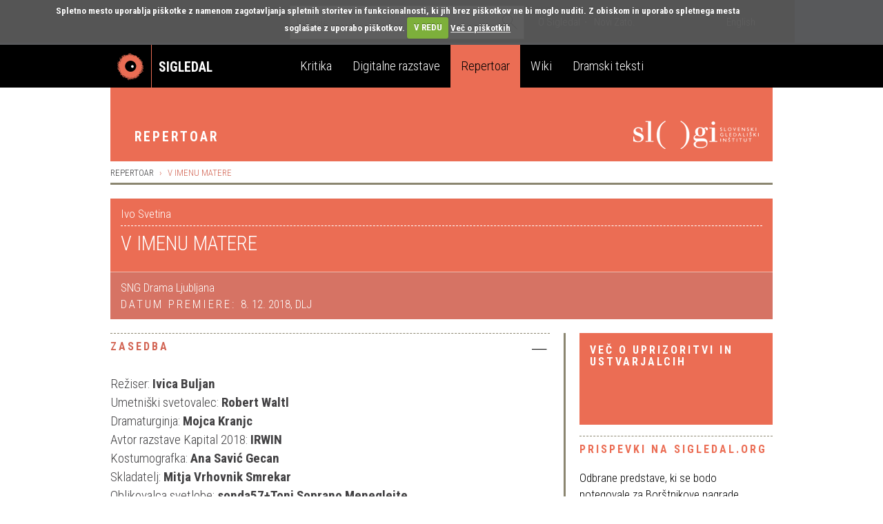

--- FILE ---
content_type: text/html; charset=UTF-8
request_url: https://repertoar.sigledal.org/predstava/11465
body_size: 13146
content:
<!DOCTYPE html>
<html lang="sl">
    <head>
        <script src="https://cdn.userway.org/widget.js" data-account="bGxseRphwK"></script>
        <!-- Google tag (gtag.js) -->
        <script async src="https://www.googletagmanager.com/gtag/js?id=G-171R9GWK0Z"></script>
        <script>
            window.dataLayer = window.dataLayer || [];
            function gtag(){dataLayer.push(arguments);}
            gtag('js', new Date());

            gtag('config', 'G-171R9GWK0Z');
        </script>

        <meta charset="utf-8">
        <meta http-equiv="X-UA-Compatible" content="IE=edge">
        <meta name="viewport" content="width=device-width, initial-scale=1">
        <meta name="google-site-verification" content="fJy8m7TkEGuKYmpzZiIP2b6xl1C-A5rh4nvK2Kciy9o" />
        <title>V IMENU MATERE</title>

        <link rel="apple-touch-icon" sizes="57x57" href="//sigledal.org/apple-touch-icon-57x57.png">
        <link rel="apple-touch-icon" sizes="60x60" href="//sigledal.org/apple-touch-icon-60x60.png">
        <link rel="apple-touch-icon" sizes="72x72" href="//sigledal.org/apple-touch-icon-72x72.png">
        <link rel="apple-touch-icon" sizes="76x76" href="//sigledal.org/apple-touch-icon-76x76.png">
        <link rel="apple-touch-icon" sizes="114x114" href="//sigledal.org/apple-touch-icon-114x114.png">
        <link rel="apple-touch-icon" sizes="120x120" href="//sigledal.org/apple-touch-icon-120x120.png">
        <link rel="apple-touch-icon" sizes="144x144" href="//sigledal.org/apple-touch-icon-144x144.png">
        <link rel="apple-touch-icon" sizes="152x152" href="//sigledal.org/apple-touch-icon-152x152.png">
        <link rel="apple-touch-icon" sizes="180x180" href="//sigledal.org/apple-touch-icon-180x180.png">
        <link rel="icon" type="image/png" href="//sigledal.org/favicon-32x32.png" sizes="32x32">
        <link rel="icon" type="image/png" href="//sigledal.org/android-chrome-192x192.png" sizes="192x192">
        <link rel="icon" type="image/png" href="//sigledal.org/favicon-96x96.png" sizes="96x96">
        <link rel="icon" type="image/png" href="//sigledal.org/favicon-16x16.png" sizes="16x16">
        <link rel="manifest" href="//sigledal.org/manifest.json">
        <link rel="mask-icon" href="//sigledal.org/safari-pinned-tab.svg" color="#5bbad5">
        <link rel="shortcut icon" href="//sigledal.org/favicon.ico">
        <meta name="apple-mobile-web-app-title" content="Sigledal.org">
        <meta name="application-name" content="Sigledal.org">
        <meta name="msapplication-TileColor" content="#2d89ef">
        <meta name="msapplication-TileImage" content="//sigledal.org/mstile-144x144.png">
        <meta name="msapplication-config" content="//sigledal.org/browserconfig.xml">
        <meta name="theme-color" content="#ffffff">

        <link rel="stylesheet" href="/static/public/rep/css/bootstrap-theme.css">
        <link rel="stylesheet" href="/static/public/css/jasny-bootstrap.min.css">
        <link rel="stylesheet" href="/static/public/css/select2.min.css">
        <link rel="stylesheet" href="/static/public/css/checkbox-x.min.css">
        <link rel="stylesheet" href="/static/public/css/bootstrap-datepicker.css">
        <link rel="stylesheet" href="/static/public/sigledal-font/sigledal-font.css">
        <link rel="stylesheet" href="/static/public/rep/css/app.css">
        <link rel="stylesheet" type="text/css" media="screen" href="/static/public/css/cookiecuttr.css" />
        <link href='//fonts.googleapis.com/css?family=Roboto+Condensed:300,700&subset=latin-ext' rel='stylesheet' type='text/css'>

        <script src="https://ajax.googleapis.com/ajax/libs/jquery/1.11.2/jquery.min.js"></script>
        <script src="/static/public/js/ga_event_tracker.js"></script>
        <script src="/static/public/js/select2.min.js"></script>
        <script src="/static/public/js/bootstrap-typeahead.min.js"></script>
        <script src="/static/public/js/bootstrap-datepicker.min.js"></script>
        <script src="/static/public/js/checkbox-x.min.js"></script>
        <script src="/static/public/js/jquery.maskedinput.min.js"></script>
        <script type="text/javascript" src="//cdnjs.cloudflare.com/ajax/libs/modernizr/2.8.2/modernizr.min.js"></script>
        <script type="text/javascript" src="/deform_static/scripts/deform.js"></script>
        <script type="text/javascript" src="/static/public/js/jquery.cookie.js"></script>
        <script type="text/javascript" src="/static/public/js/jquery.cookiecuttr.js"></script>
        <script src="https://www.google.com/recaptcha/api.js?hl=sl" async defer></script>
        <!--
            @import url(//fonts.googleapis.com/css?family=Roboto+Condensed:300,700&subset=latin-ext);
            <link href='//fonts.googleapis.com/css?family=Libre+Baskerville:400,400italic&subset=latin-ext' rel='stylesheet' type='text/css'>
            @import url(//fonts.googleapis.com/css?family=Libre+Baskerville:400,400italic&subset=latin-ext);
        -->
        <!-- HTML5 shim and Respond.js for IE8 support of HTML5 elements and media queries -->
        <!-- WARNING: Respond.js doesn't work if you view the page via file:// -->
        <!--[if lt IE 9]>
          <script src="https://oss.maxcdn.com/html5shiv/3.7.2/html5shiv.min.js"></script>
          <script src="https://oss.maxcdn.com/respond/1.4.2/respond.min.js"></script>
        <![endif]-->
    </head>
    <body>
    <div id="fb-root"></div>
    <script>
    if (jQuery.cookie('cc_cookie_accept') == "cc_cookie_accept") {
        (function(d, s, id) {
            var js, fjs = d.getElementsByTagName(s)[0];
            if (d.getElementById(id)) return;
            js = d.createElement(s); js.id = id;
            js.src = "//connect.facebook.net/en_US/sdk.js#xfbml=1&version=v2.0";
            fjs.parentNode.insertBefore(js, fjs);
        }(document, 'script', 'facebook-jssdk'));
    }
    </script>

        <div class="navbar-search hidden-xs hidden-sm">
            <div class="container search">
                <div class="row">
                    <div class="col-md-8"></div>
                    <div class="col-md-12 search-container">
                        <form role="search" method="get" action="//veza.sigledal.org/iskanje">
                        <!-- <form role="search" method="get" action="//info.matevc.net/iskanje"> -->
                            <div class="form-group has-feedback">
                                <input type="text" name="q" value="" class="form-control search-form" placeholder='Iskanje' autocomplete="off">
                                <span class="icon icon-search form-control-feedback"> </span>
                            </div>
                        </form>
                    </div>
                    <div class="col-md-12">
                        <ul class="list-inline">
                            <li><a href="//veza.sigledal.org/o-sigledal" class="after">O Sigledal</a></li>
                            <li><a href="//veza.sigledal.org/novi-zato">Novi Zato.</a></li>
                            <!--<li><a href="#">Partnerji</a></li>-->
                            <li class="pull-right"><a href="https://repertoar.sigledal.org/locale/en">English</a></li>
                        </ul>
                    </div>
                </div>
            </div>
        </div>

        <nav class="navbar navbar-default" role="navigation">
            <div class="navbg">
                <div class="container mainnav">
                    <!-- Brand and toggle get grouped for better mobile display -->
                    <div class="navbar-header">
                        <button type="button" class="navbar-toggle" data-toggle="offcanvas" data-target="#off-canvas-menu" data-canvas="body">
                            <span class="sr-only">Toggle navigation</span>
                            <span class="icon icon-menu"> </span>
                        </button>
                        <a class="navbar-brand" href="//veza.sigledal.org">
                            <span class="pull-left logo"></span>
                            <strong class="hidden-xs">Sigledal</strong>
                        </a>
                    </div>

                    <!-- Collect the nav links, forms, and other content for toggling -->
                    <!-- <div class="collapse navbar-collapse" id="bs-example-navbar-collapse-1"> -->
                        <ul class="nav navbar-nav hidden-xs hidden-sm">
                            <li class="navbar-refleksija"><a href="//veza.sigledal.org/kritika" data-template="<div class='popover popover-refleksija' role='tooltip'><div class='arrow'></div><div class='popover-content'></div></div>" data-container="body" data-toggle="popover" data-trigger="hover" data-placement="bottom" data-content="V sklopu Kritika objavljamo kritiške zapise, mnenja in premišljevanja slovenske uprizoritvene umetnosti. Portal je uredniško voden in v produkciji SLOGI.">Kritika</a></li>
                            <li class="navbar-dz"><a href="//repertoar.sigledal.org/razstave" data-template="<div class='popover popover-dz' role='tooltip'><div class='arrow'></div><div class='popover-content'></div></div>" data-container="body" data-toggle="popover" data-trigger="hover" data-placement="bottom" data-content="V sklopu Digitalne razstave so gradiva (fotografije, članki, kostumske in scenske skice, gledališki listi, odmevi, video in avdio odlomki) na osnovi avtorskega izbora kuratorja postavljena v različne tematske zgodbe in kontekste.">Digitalne razstave</a></li>
                            <li class="navbar-repertoar active"><a href="//repertoar.sigledal.org" data-template="<div class='popover popover-repertoar' role='tooltip'><div class='arrow'></div><div class='popover-content'></div></div>" data-container="body" data-toggle="popover" data-trigger="hover" data-placement="bottom" data-content="V sklopu Repertoar je mogoče brskati po podatkih o preteklih produkcijah slovenskega profesionalnega in polprofesionalnega gledališča.">Repertoar</a></li>
                            <li class="navbar-wiki"><a href="//sigledal.org/geslo" data-template="<div class='popover popover-wiki' role='tooltip'><div class='arrow'></div><div class='popover-content'></div></div>" data-container="body" data-toggle="popover" data-trigger="hover" data-placement="bottom" data-content="Sklop Wiki je spletna enciklopedija slovenskega gledališča, ki jo gradijo gledališki ustvarjalci, raziskovalci in tudi publika.">Wiki</a></li>
                            <li class="navbar-teksti"><a href="//teksti.sigledal.org" data-template="<div class='popover popover-teksti' role='tooltip'><div class='arrow'></div><div class='popover-content'></div></div>" data-container="body" data-toggle="popover" data-trigger="hover" data-placement="bottom" data-content="Iskalnik po bazi slovenskih tekstov. Iščete lahko po avtorju, naslovu, številu vlog, zvrstnih oznakah, ključnih besedah idr.">Dramski teksti</a></li>
                        </ul>
                        <!-- <ul class="nav navbar-nav navbar-right hidden-xs hidden-sm">
                            <li><a href="https://www.gov.si/drzavni-organi/ministrstva/ministrstvo-za-kulturo/" target="_blank"><img src="/static/public/images/mzk.sl.png" alt="MZK" title="MZK"></a></li>
                        </ul> -->
                    <!-- </div><!-- /.navbar-collapse -->
                </div><!-- /.container-fluid -->
            </div>
            <div class="container subnav hidden-xs hidden-sm">
                <div class="navspacer"></div>
                <div class="row">
                    <div class="col-md-32">
                        <ul class="nav nav-pills pull-left">
                            <li role="presentation" class="uc site-name" title='Repertoar'><a href="/">Repertoar</a></li>
                        </ul>
                        <ul class="nav nav-pills pull-right slogi-logo">
                            <li role="presentation">
                                <a href="//www.slogi.si/" title='Slovenski gledališki inštitut' target="_blank"><img class="img-responsive" src="/static/public/rep/images/slogi.png"></a>
                            </li>
                        </ul>
                    </div>
                </div>
            </div>
        </nav>

        <nav class="navmenu navmenu-default hidden-md hidden-lg secondary-mobile" role="navigation">
            <ul class="nav navmenu-nav">
                <li class="pull-right slog_m">
                    <a href="//www.slogi.si/" title='Slovenski gledališki inštitut' target="_blank"><img class="img-responsive" src="/static/public/rep/images/slogi_m.png"></a>
                    <div class="clearfix"></div>
                </li>
                <li class="dropdown">
                    <a href="#" class="dropdown-toggle">Repertoar <b class="caret pull-right"></b></a>
                </li>

            </ul>
        </nav>
        <nav id="off-canvas-menu" class="navmenu navmenu-default navmenu-fixed-right offcanvas" role="navigation" style="background: #000;">
            <ul class="nav navmenu-nav top-nav">
                <li><a href="https://repertoar.sigledal.org/locale/en">English</a></li>
                <li class="offcanvas-search">
                    <form role="search" method="get" action="//veza.sigledal.org/iskanje">
                        <div class="form-group has-feedback">
                            <input type="text" name="q" value="" class="form-control search-form" placeholder="Iskanje" autocomplete="off">
                            <span class="icon icon-search form-control-feedback"> </span>
                        </div>
                    </form>
                </li>
                <li><a href="//veza.sigledal.org/o-sigledal">O Sigledal</a></li>
                <li><a href="//veza.sigledal.org/novi-zato">Novi Zato.</a></li>
                <!--<li><a href="#">Partnerji</a></li>-->
            </ul>
            <a class="navmenu-brand" href="//veza.sigledal.org">Sigledal</a>
            <ul class="nav navmenu-nav main-nav">
                <li class="navbar-refleksija"><a href="//veza.sigledal.org/kritika">Kritika</a></li>
                <li class="navbar-dz"><a href="//repertoar.sigledal.org/razstave">Digitalne razstave</a></li>
                <li class="navbar-repertoar active"><a href="//repertoar.sigledal.org">Repertoar</a></li>
                <li class="navbar-wiki"><a href="//sigledal.org/geslo">Wiki</a></li>
                <li class="navbar-teksti"><a href="//teksti.sigledal.org">Dramski teksti</a></li>
            </ul>
        </nav>

        <div class="container main-content">
            <div class="row hidden-xs hidden-sm margin-sm">
<ol class="breadcrumb">
    <li><a href="/">Repertoar</a></li>
    <li class="active">V IMENU MATERE</li>
</ol>
</div>
            

<div class="row title-row margin-sm" xmlns="http://www.w3.org/1999/html">
    <div class="col-sm-32 reset-all">
        <div class="well well-yellow title-well">
            <div class="well-content">
                <div class="event-type">
                    Ivo Svetina
                </div>
                <div class="play-title">
                    <h1>
                        V IMENU MATERE
                    </h1>
                </div>
            </div>
        </div>
        <div class="well well-yellow-dark">
            <div class="well-content">
                <div>SNG Drama Ljubljana</div>
                <div class="static-seazon">
                    <span class="uc">Datum premiere: </span>8. 12. 2018, DLJ
                </div>
            </div>
        </div>
    </div>
</div>

<div class="row">
    <div class="col-md-22 right-border reset-left-0 main-area">

        <div class="panel panel-default">
            <div class="panel-heading small-heading play-cast" role="tab" id="castHeading">
                <h2 class="panel-title uc">
                    <a data-toggle="collapse" href="#castCollapse" aria-expanded="true" aria-controls="castCollapse">
                        <span class="icon icon-plus pull-right"> </span>
                        <span class="icon icon-minus pull-right"> </span>
                        Zasedba
                        <div class="clearfix"></div>
                    </a>
                </h2>
            </div>
            <div id="castCollapse" class="panel-collapse collapse in" role="tabpanel" aria-labelledby="castHeading">
                <div class="panel-body">
                        Režiser: <strong>Ivica Buljan</strong>
                        <br>
                        Umetniški svetovalec: <strong>Robert Waltl</strong>
                        <br>
                        Dramaturginja: <strong>Mojca Kranjc</strong>
                        <br>
                        Avtor razstave Kapital 2018: <strong>IRWIN</strong>
                        <br>
                        Kostumografka: <strong>Ana Savić Gecan</strong>
                        <br>
                        Skladatelj: <strong>Mitja Vrhovnik Smrekar</strong>
                        <br>
                        Oblikovalca svetlobe: <strong>sonda57+Toni Soprano Meneglejte</strong>
                        <br>
                        Oblikovalca videa: <strong>sonda57+Toni Soprano Meneglejte</strong>
                        <br>
                        Lektor: <strong>Arko</strong>
                        <br>
                        Asistent režiserja: <strong>Luka Marcen</strong>
                        <br>
                        Asistentka kostumografke: <strong>Sara Smrajc Žnidarčič</strong>
                        <br>
                        <br>
                        <strong class="cast-section">Vloge:</strong><br>
                            <strong>Janez Škof</strong>
                                - Anton Santini
                            <br>
                            <strong>Veronika Drolc</strong>
                                - Katarina
                            <br>
                            <strong>Gal Oblak</strong>
                                - Anton Santini ml.
                                (AGRFT)
                            <br>
                            <strong>Saša Tabaković</strong>
                                - Ivan Santini
                            <br>
                            <strong>Nina Valič</strong>
                                - Vida Vovk
                            <br>
                            <strong>Klemen Janežič</strong>
                                - Ivo Santini
                            <br>
                            <strong>Pia Zemljič</strong>
                                - Marija
                            <br>
                            <strong>Aljaž Jovanović</strong>
                                - Vladimir
                            <br>
                            <strong>Maša Derganc</strong>
                                - Armela
                            <br>
                            <strong>Andraž Harauer</strong>
                                - Bogdan
                                (AGRFT)
                            <br>
                            <strong>Sabina Kogovšek</strong>
                                - Vida
                            <br>
                            <strong>Nik Škrlec</strong>
                                - Leon Okrožnik
                            <br>
                            <strong>Martin Mlakar</strong>
                                - Egidij Matič
                                (AGRFT)
                            <br>
                            <strong>Lana Bučevec</strong>
                                - Tatjana
                                (AGRFT)
                            <br>
                            <strong>Nika Vidic</strong>
                                - Tili
                                (AGRFT)
                            <br>
                            <strong>Barbara Cerar</strong>
                                - Mira, ilegalno ime Vlasta
                                (AGRFT)
                            <br>
                            <strong>Žan Brelih Hatunić</strong>
                                - Alojz
                            <br>
                            <strong>Julija Klavžar</strong>
                                - Nasta
                                (AGRFT)
                            <br>
                            <strong>Lara Fortuna</strong>
                                - Vlasta
                                (AGRFT)
                            <br>
                            <strong>Luka Bokšan</strong>
                                - Ivo
                                (AGRFT)
                            <br>
                            <strong>Staša Pavlin Stošić</strong>
                                - Nastja
                            <br>
                            <strong>Marko Mandić</strong>
                                - Hauptman Sterngrüber
                            <br>
                            <strong>Marko Mandić</strong>
                                - Preiskovalec
                            <br>
                </div>
            </div>
        </div>

        <div class="panel panel-default">
            <div class="panel-heading small-heading play-comment" role="tab" id="commentHeading">
                <h2 class="panel-title uc">
                    <a data-toggle="collapse" href="#commentCollapse" aria-expanded="true" aria-controls="commentCollapse">
                        <span class="icon icon-plus pull-right"> </span>
                        <span class="icon icon-minus pull-right"> </span>
                        Opombe in statistika
                        <div class="clearfix"></div>
                    </a>
                </h2>
            </div>
            <div id="commentCollapse" class="panel-collapse collapse in" role="tabpanel" aria-labelledby="commentHeading">
                <div class="panel-body">


                    <p><strong>Krstna uprizoritev</strong></p>


                    <p><strong>Število aktivnih sezon</strong>: 1<br></p>


                    <p><strong>Gledališki list</strong>: 2018/19-7</p>

                    <p>
                        <strong>Vse ponovitve</strong><br>
                        <ul class="list-unstyled stat-list">
                            <li>Število ponovitev: 16</li>

                            <li>Število ponovitev na gostovanjih: 1</li>


                        </ul>

                        <strong>Ponovitve po sezonah</strong><br>
                        <strong>2018/2019</strong><br>
                        <ul class="list-unstyled stat-list">
                            <li>Število ponovitev: 16</li>

                                <li>Število ponovitev na gostovanjih: 1</li>


                                <li>Kraji gostovanj: HNK Zagreb</li>

                        </ul>
                    </p>

                    <p>
                        <strong>Vsi gledalci</strong><br>
                        <ul class="list-unstyled stat-list">
                            <li>Število gledalcev: 5246</li>

                        </ul>

                        <strong>Gledalci po sezonah</strong><br>
                        <strong>2018/2019</strong><br>
                        <ul class="list-unstyled stat-list">
                            <li>Število gledalcev: 5246</li>
                                <li>Število gledalcev na gostovanjih: /</li>


                        </ul>
                    </p>


                </div>
            </div>
        </div>




        <div id="info-description"></div>
        <div id="remote-images"></div>
        <div id="remote-video"></div>
        <div class="spacer"></div>
        <div>
            <div class="pull-right">
                <a rel="nofollow" href="/predstava/11465/natisni" target="_blank">Natisni</a> &middot;
                <a rel="nofollow" href="/predstava/11465/pdf" target="_blank">PDF</a> &middot;
                <a href="javascript:linkTo_UnCryptMailto('nbjmup;sfqfsupbsAtmphj/tj');">Prijavi napako</a>
            </div>
        </div>
    </div>
    <div class="col-md-10 reset-right-0 sidebar-area">
        <div id="sidebar-heading"></div>
        <div id="playbill-edu"></div>
        <div id="archival-footage"></div>
        <div id="schedule"></div>
        <div id="related-links"></div>
        <div id="wiki-links"></div>
        <div id="external-links"></div>
        <div id="play-script"></div>
    </div>
</div>
<link rel="stylesheet" href="/static/public/rep/css/colorbox.css">
<script src="/static/public/rep/js/sprintf.js"></script>
<script src="/static/public/rep/js/util.4.js"></script>
<script src="/static/public/rep/js/img_protect.js"></script>
<script src="/static/public/rep/js/jquery.colorbox-min.js"></script>
<script type="text/javascript">
$(function() {
    $('#info-description').html('<img class="loader" src="/static/public/images/ajax-loader.gif"/>');
    $('#schedule').html('<img class="loader" src="/static/public/images/ajax-loader.gif"/>');
    $.getJSON(
        "//veza.sigledal.org/rest/rep-export-for/11465?callback=?"
    )
    .done(function(data) {
        if(data == false) {
            $('#schedule').css('display', 'none');
            $('#info-description').html('');
            $.get(
                '/repertoar/related?id=11465',
                function(d) {
                    $('#sidebar-heading').html(d);
                }
            )
        }
        if(data != false) {
            if(data.Teaser || data.Body || data.GoldenStick) {
                var html = '<div class="panel panel-default">';
                html +=    '  <div class="panel-heading small-heading" role="tab" id="teaserHeading">';
                html +=    '    <h2 class="uc panel-title">';
                html +=    '      <a class="collapsed" data-toggle="collapse" href="#teaserCollapse" aria-expanded="false" aria-controls="teaserCollapse">';
                html +=    '          <span class="icon icon-plus pull-right"> </span><span class="icon icon-minus pull-right"> </span>O uprizoritvi<div class="clearfix"></div></a>'
                html +=    '    </h2>';
                html +=    '  </div>';
                html +=    '  <div id="teaserCollapse" class="panel-collapse collapse" role="tabpanel" aria-labelledby="teaserHeading">';
                html +=    '    <div class="panel-body">';
                html += sprintf('<strong>%(teaser)s</strong><div class="item-body">%(body)s</div>', {
                    teaser: data.Teaser,
                    body: data.Body
                });

                if(data.GoldenStick) {
                    html += '<br>';
                    html += '<div class="media">';
                    html += '    <div class="media-left">';
                    html += '        <a href="//www.zlatapalicica.si/" title="Zlata paličica">';
                    html += '            <img src="//veza.sigledal.org/media/_versions/Slike/logotipi/barvni/logozlatapalicica_thumbnail.png" alt="Zlata paličica - logo" class="media-object">';
                    html += '        </a>';
                    html += '    </div>';
                    html += '    <div class="media-body">';
                    html += '        Uprizoritev je uvrščena v katalog kakovostnih predstav za otroke in mladino spletne platforme <a href="//www.zlatapalicica.si/" title="Zlata paličica">Zlata paličica</a>.';
                    html += '    </div>';
                    html += '</div>';
                    html += '<br>';
                }

                html += '</div></div></div>';
                $('#info-description').html(html);
                $('#sidebar-heading').html('<div class="panel panel-default"><div class="panel-heading big-heading red-heading"><h3 class="panel-title uc">Več o uprizoritvi in ustvarjalcih</h3></div><div class="panel-body"></div></div>');
            } else {
                $('#info-description').html('');
            }
            if(data.Gallery.length > 0) {
                $('#remote-images').html(repertoar.embedGallery(data.Gallery));
                $(".colorbox").colorbox({
                  rel: "cb",
                    transition:"elastic",
                    maxWidth: "90%",
                    maxHeight: "90%",
                    next: "naprej",
                    current: "fotografija {current} od {total}",
                    previous : "nazaj",
                    close: "zapri",
                    slideshow: true,
                    slideshowAuto: false,
                    slideshowSpeed: 3000,
                    slideshowStart: "predvajaj",
                    slideshowStop: "stop",
                    onComplete: function() {
                        $('#blank-gif').remove();
                        $('img.cboxPhoto').protectImage();
                    }
                });
            }
            if(data.Playbill != null || data.Educational != null) {

                var html = '<div class="list-group">';
                html +=    '  <div class="sidebar-spacer"></div>';
                html +=    '  <div class="list-group-item reset-left-0 reset-right-0">';

                if(data.Playbill != null) {
                    html += '<div class="list-group-item-heading">';
                    html += '  <span class="sidebar-heading uc medium">';
                    html += '    <a href="//veza.sigledal.org' + data.Playbill + '" target="_blank" title="Gledališki list">Gledališki list</a>';
                    html += '  </span>';
                    html == '</div>';
                }

                if(data.Educational != null) {
                    if(data.Playbill != null) {
                        html += '<div class="spacer"></div>';
                    }
                    html += '<div class="list-group-item-heading">';
                    html += '  <span class="sidebar-heading uc medium">';
                    html += '    <a href="//veza.sigledal.org' + data.Educational + '" target="_blank" title="Pedagoška gradiva">Pedagoška gradiva</a>';
                    html += '  </span>';
                    html += '</div>';
                }
                html += '</div>';
                html += '</div>';

                $('#playbill-edu').html(html);
            } else {
                $('#playbill-edu').hide();
            }
            if(data.ArchivalFootage != null) {
                var html = '<div class="panel panel-default">';
                html +=    '  <div class="panel-heading small-heading related-heading">';
                html +=    '    <h2 class="panel-title uc">Posnetek uprizoritve</h2>';
                html +=    '  </div>';
                html +=    '  <div class="panel-body">';
                html +=    '    <div class="extra-data xs-text">';
                html +=    '      <a href="' + data.ArchivalFootage + '" target="_blank">';
                html +=    '        <span class="icon icon-video"> </span> Ogled posnetka';
                html +=    '      </a>';
                html +=    '    </div>';
                html +=    '  </div>';
                html +=    '</div><br>';

                $('#archival-footage').html(html);
            } else {
                $('#archival-footage').hide();
            }
            if(data.Videos.length > 0) {
                $('#remote-video').html(repertoar.embedVideo(data.Videos));
            }

            if(data.schedule.length > 0) {
                $('#schedule').html(repertoar.addSchedule(data));
            } else {
                $('#schedule').css('display', 'none');
            }

            if(data.WikiLinks.length > 0) {
                $('#wiki-links').html(repertoar.addWikiLinks(data.WikiLinks));
            } else {
                $('#wiki-links').css('display', 'none');
            }

            if(data.ExternalLinks.length > 0) {
                $('#external-links').html(repertoar.addExternalLinks(data.ExternalLinks));
            } else {
                $('#external-links').css('display', 'none');
            }

            if(data.RelatedArticles.length > 0) {
                $('#related-links').html(repertoar.addRelatedArticles(data.RelatedArticles));
            } else {
                $('#related-links').css('display', 'none');
            }
            if(data.PlayScript.length > 0) {
                $('#play-script').html(repertoar.addPlayScript(data.PlayScript));
            } else {
                $('#play-script').css('display', 'none');
            }
        }
    });
});
</script>


        </div>
        
        <div class="newsletter">
            <div class="container">
                <div class="row">
                    <div class="col-md-32">
                        <form class="form-horizontal" id="newsletter-form" method="get" action="//veza.sigledal.org/newsletter/subscribe">
                            <div class="form-group">
                                <label class="col-md-8 col-sm-9 control-label uc" for="newsletter">Naročite e-novičnik</label>
                                <div class="col-md-14 col-sm-10 col-xs-24 newsletter-input">
                                    <input type="text" class="form-control" name="email" id="newsletter" placeholder='Vpišite svoj e-naslov'>
                                    <div id="newsletter-message"></div>
                                </div>
                                <div class="col-md-6 col-sm-8 col-xs-24" style="padding:0">
                                    <div class="g-recaptcha" data-theme="dark" data-sitekey="6LfEABMUAAAAAMK_qDRHOTY9NcVbnKEXJXwhTPEe"></div>
                                </div>
                                <div class="col-md-4 col-sm-5 col-xs-8 button-wrap">
                                    <button type="submit" class="btn btn-primary uc">Naroči</button>
                                </div>
                            </div>
                        </form>
                    </div>
                </div>
            </div>
        </div>

        <div class="latest-news footer-row">
            <div class="container">
                <div class="row">
                    <div class="col-md-12 col-md-offset-10 col-sm-17 col-sm-offset-8 hidden-xs">
                        <h3 class="uc">Zadnje spremembe na portalu</h3>
                    </div>
                </div>
                <div class="row current-news-row">
                    <div class="dividing-line"></div>
                    <div class="col-md-32 current-news">
                        &nbsp;
                    </div>
                </div>
            </div>
        </div>

        <div class="footer footer-row">
            <div class="container">
                <div class="row credits nomargin-xs">
                    Sofinanciranje portala SiGledal: <a href="//www.slogi.si/" title='Slovenski gledališki inštitut' target="_blank">Slovenski gledališki inštitut</a>, zanj Gašper Troha |
                    ISSN: 1855-9662 |
                    &copy; Tamara Matevc, Gregor Matevc in Samo M. Strelec 2007 |
                    Stik: <a href="javascript:linkTo_UnCryptMailto('nbjmup;tjhmfebmAhnbjm/dpn');">Sigledal</a> |
                    Oblikovanje: <a href="//www.kontrastika.si/" title="Kontrastika" target="blank">Kontrastika</a> |
                    <a href="//veza.sigledal.org/o-piskotkih" title="O piškotkih">O piškotkih</a> |
                    <a href="//veza.sigledal.org/pravno-obvestilo" title="Pravno obvestilo">Pravno obvestilo</a> |
                    <a href="/admin/" rel="nofollow" title="">Administracija</a> |
                    <a href="//sigledal.org/rep/" rel="nofollow" title="Stari repertoar">Stari repertoar</a>
                </div>
                <div class="row nomargin-xs">
                    <div class="dividing-line"></div>
                    <div class="col-md-16 reset-all">
                        <div class="pull-left social">
                            <span class="uc hidden-xs">Sodelujte z nami | </span>
                            <span><a href="javascript:linkTo_UnCryptMailto('nbjmup;tjhmfebmAhnbjm/dpn');">Imam vsebinski predlog</a></span> |
                            <span><a href="javascript:linkTo_UnCryptMailto('nbjmup;sfqfsupbsAtmphj/tj');">Prijavi napako</a></span>
                        </div>
                    </div>
                    <div class="col-md-16 pull-up reset-all">
                        <div class="social pull-right">
                            <!--<span class="uc hidden-xs hidden-sm">Obiščite tudi</span>
                            <a href="//ifigenija.si/" title="Ifigenija" target="_blank">
                                <img src="/static/public/images/ifigenija.png" alt="Ifigenija">
                            </a>-->
                            <span class="uc br hidden-xs hidden-sm">Sledite nam</span>
                            <a href="https://www.facebook.com/SiGledal/" title="Facebook" target="_blank"><span class="br icon icon-facebook"> </span></a>
                            <a href="https://twitter.com/sigledal" title="Twitter" target="_blank"><span class="icon icon-twitter"> </span></a>
                        </div>
                    </div>
                    <div class="clearfix"></div>
                </div>
            </div>
        </div>

        <script src="/static/public/js/bootstrap.min.js"></script>
        <script src="/static/public/js/jasny-bootstrap.min.js"></script>
        <script src="/static/public/js/jquery.form.js"></script>
        <script src="/static/public/js/jquery-validation/jquery.validate.min.js"></script>
        <script src="/static/public/js/jquery-validation/localization/messages_si.js"></script>
        <script type='text/javascript' src='//cdn.jsdelivr.net/jquery.marquee/1.3.1/jquery.marquee.min.js'></script>
        <script src="//cdnjs.cloudflare.com/ajax/libs/bootbox.js/4.4.0/bootbox.min.js"></script>

        <script type="text/javascript">
        function formatSelection(data) {
            if (!data.id) {
                return data.text;
            }
            return $('<div class="selected-filter">' + data.text + '</div>');
        }
        function doNavbarToggle() {
            return $('.navbar-search').is(':visible');
        }
        function toggleNavbar() {
            if (doNavbarToggle()) {
                var scroll = $(document).scrollTop() || $(document).offset();
                if (scroll > 67) {
                    if (!$('nav.navbar').hasClass('navbar-fixed-top')) {
                        $('nav.navbar').addClass('navbar-fixed-top');
                        $('.main-content').css('margin-top', 140);
                    }
                } else if (scroll <= 67) {
                    if ($('nav.navbar').hasClass('navbar-fixed-top')) {
                        $('nav.navbar').removeClass('navbar-fixed-top');
                        $('.main-content').css('margin-top', 0);
                    }
                }
            }
        }

        function UnCryptMailto( s )
        {
            var n = 0;
            var r = "";
            for( var i = 0; i < s.length; i++)
            {
                n = s.charCodeAt( i );
                if( n >= 8364 )
                {
                    n = 128;
                }
                r += String.fromCharCode( n - 1 );
            }
            return r;
        }

        function linkTo_UnCryptMailto( s )
        {
            location.href=UnCryptMailto( s );
        }

        $('.search-form').typeahead({
            items: 20,
            onSelect: function(item) {
                if(item.value.substring(0, 7) == 'http://') {
                    window.location.href=item.value;
                } else {
                    $('.search-form').val('');
                    window.location.href='//veza.sigledal.org/iskanje?q=' + item.value;
                }
                return false;
            },
            ajax: {
                url: "//veza.sigledal.org/solr-suggest?locale=sl",
                triggerLength: 2,
            }
        });

        $(".search-form").data("typeahead").render = function (items) {
            var that = this, display, isString = typeof that.options.displayField === 'string';

            items = $(items).map(function (i, item) {
                if (typeof item === 'object') {
                    display = isString ? item[that.options.displayField] : that.options.displayField(item);
                    i = $(that.options.item).attr('data-value', item[that.options.valueField]);
                } else {
                    display = item;
                    i = $(that.options.item).attr('data-value', item);
                }
                i.attr('class', item['classname'] + '-typeahead');
                i.find('a').html(that.highlighter(display));
                return i[0];
            });

            items.first().addClass('active');

            this.$menu.html(items);
            return this;
        }


        $(function() {

            $.cookieCuttr({
                cookieDomain: 'sigledal.org',
                cookieCutter: true,
                cookieDisable: '#facebook-page,.social',
                cookieAcceptButtonText:'V REDU',
                cookieMessage:'Spletno mesto uporablja piškotke z namenom zagotavljanja spletnih storitev in funkcionalnosti, ki jih brez piškotkov ne bi moglo nuditi. Z obiskom in uporabo spletnega mesta soglašate z uporabo piškotkov.',
                cookieAnalyticsMessage:'Spletno mesto uporablja piškotke z namenom zagotavljanja spletnih storitev in funkcionalnosti, ki jih brez piškotkov ne bi moglo nuditi. Z obiskom in uporabo spletnega mesta soglašate z uporabo piškotkov.',
                cookieWhatAreLinkText:'Več o piškotkih',
                cookieWhatAreTheyLink:'//www.veza.sigledal.org/o-piskotkih',
                cookieErrorMessage:'Funkcionalnost na tem mestu mora za svoje delovanje namestiti piškotke, zato je trenutno onemogočena. Če jo želite omogočiti, sprejmite piškotke.'
            });

            toggleNavbar();
            $('[data-toggle="popover"]').popover();

            $('#newsletter-form button').on('click', function() {
                bootbox.confirm({
                    message: "<p>Prijavili se boste na SiGledalov e-novičnik. Enkrat, izjemoma dvakrat tedensko lahko pričakujete e-novičnik, v katerem vas bomo obveščali o premierah na slovenskih odrih in drugih novicah iz gledališkega sveta. V času novoletnih praznikov pa vam bomo zaželeli zdravja in uspeha. To je vse, s čimer bomo polnili vaše elektronske poštne predale.</p><p>Vaše elektronske naslove skrbno varujemo in jih z nikomer ne delimo, prav tako tudi ne informacij o vašem imenu in priimku. Drugih vaših podatkov nimamo in ne hranimo.</p><p>&nbsp;</p><p>Prijazen pozdrav, ekipa <strong>SiGledal</strong>.</p>",
                    buttons: {
                        confirm: {
                            label: '<i class="icon icon-check"></i> Da, želim se prijaviti.',
                            className: 'btn-success'
                        },
                        cancel: {
                            label: 'Ne, preklicujem prijavo.',
                            className: 'btn-default'
                        }
                    },
                    callback: function (result) {
                        if(result) {
                            $('#newsletter-form').submit();
                        } else {
                            $('#newsletter').val('');
                        }
                    }
                });
                return false;
            });

            $('#newsletter-form').ajaxForm({
                beforeSubmit : function (formData, jqForm, options)
                {
                    $('#newsletter-message').addClass('success').text('Prijava poteka ...').show();
                    return $('#newsletter-form').valid();
                },
                success: function(responseText, statusText, xhr, $form) {
                    $('#newsletter').val('');
                    $('#newsletter-message').val('').removeClass('error success').addClass(responseText.type).text(responseText.response).show('slow').delay(3000).hide('slow');
                },
                dataType: 'jsonp'
            });
            $('#newsletter-form').validate({
                rules : {
                    "email": {email: true}
                },
                errorPlacement: function(error, element) {
                    $('#newsletter-message').val('').removeClass('error success').addClass('error').text(error.text()).show('slow').delay(3000).hide('slow');
                },
                errorClass: "has-error",
                onsubmit: false
            });

            $.getJSON(
                '//veza.sigledal.org/feed/sigledal-latest?callback=?',
                function(data) {
                    $('.current-news').html(data.content);
                    $('#aggregator-slideshow').marquee({
                        pauseOnHover: true,
                        duration: 20000
                    });
                }
            );
            $('#producer_filter').select2({
                placeholder: 'Producent',
                allowClear: true,
                templateSelection: formatSelection,
                escapeMarkup: function (markup) { return markup; }
            });
            $('#producer_filter').on('select2:select', function(e) {
                $(this).parents().find('form.search-play').submit();
            });
            $('#producer_filter').on('select2:unselect', function(e) {
                $('#producer_filter').val('');
                $(this).parents().find('form.search-play').submit();
            });
            $('#producer_filter').on('select2:open', function(e) {
                $(this).next().find('.select2-selection__arrow span').removeClass('icon-angle-down').addClass('icon-angle-up');
            });
            $('#producer_filter').on('select2:close', function(e) {
                $(this).next().find('.select2-selection__arrow span').removeClass('icon-angle-up').addClass('icon-angle-down');
            });

            $('#p_producer_filter').select2({
                placeholder: 'Producent',
                allowClear: true,
                templateSelection: formatSelection,
                escapeMarkup: function (markup) { return markup; }
            });
            $('#p_producer_filter').on('select2:select', function(e) {
                $(this).parents().find('form.search-people').submit();
            });
            $('#p_producer_filter').on('select2:unselect', function(e) {
                $('#p_producer_filter').val('');
                $(this).parents().find('form.search-people').submit();
            });
            $('#p_producer_filter').on('select2:open', function(e) {
                $(this).next().find('.select2-selection__arrow span').removeClass('icon-angle-down').addClass('icon-angle-up');
            });
            $('#p_producer_filter').on('select2:close', function(e) {
                $(this).next().find('.select2-selection__arrow span').removeClass('icon-angle-up').addClass('icon-angle-down');
            });

            $('#function_filter').select2({
                placeholder: 'Funkcija',
                allowClear: true,
                templateSelection: formatSelection,
                escapeMarkup: function (markup) { return markup; }
            });
            $('#function_filter').on('select2:select', function(e) {
                $(this).parents().find('form.search-people').submit();
            });
            $('#function_filter').on('select2:unselect', function(e) {
                $('#function_filter').val('');
                $(this).parents().find('form.search-people').submit();
            });
            $('#function_filter').on('select2:open', function(e) {
                $(this).next().find('.select2-selection__arrow span').removeClass('icon-angle-down').addClass('icon-angle-up');
            });
            $('#function_filter').on('select2:close', function(e) {
                $(this).next().find('.select2-selection__arrow span').removeClass('icon-angle-up').addClass('icon-angle-down');
            });

            $('#xr_function_filter').select2({
                placeholder: 'Funkcija',
                allowClear: true,
                templateSelection: formatSelection,
                escapeMarkup: function (markup) { return markup; }
            });

            $('#xr_function_filter').on('select2:select', function(e) {
                $(this).parents().find('form.search-xref').submit();
            });
            $('#xr_function_filter').on('select2:unselect', function(e) {
                $('#xr_function_filter').val('');
                $(this).parents().find('form.search-xref').submit();
            });

            $('#xr_function_filter').on('select2:open', function(e) {
                $(this).next().find('.select2-selection__arrow span').removeClass('icon-angle-down').addClass('icon-angle-up');
            });
            $('#xr_function_filter').on('select2:close', function(e) {
                $(this).next().find('.select2-selection__arrow span').removeClass('icon-angle-up').addClass('icon-angle-down');
            });

            $('#colaborator_function_filter').select2({
                placeholder: 'Funkcija',
                allowClear: true,
                templateSelection: formatSelection,
                escapeMarkup: function (markup) { return markup; }
            });
            $('#colaborator_function_filter').on('select2:select', function(e) {
                $(this).parents().find('form.search-xref').submit();
            });
            $('#colaborator_function_filter').on('select2:unselect', function(e) {
                $('#colaborator_function_filter').val('');
                $(this).parents().find('form.search-xref').submit();
            });
            $('#colaborator_function_filter').on('select2:open', function(e) {
                $(this).next().find('.select2-selection__arrow span').removeClass('icon-angle-down').addClass('icon-angle-up');
            });
            $('#colaborator_function_filter').on('select2:close', function(e) {
                $(this).next().find('.select2-selection__arrow span').removeClass('icon-angle-up').addClass('icon-angle-down');
            });

            $('#sort_filter').select2({
                placeholder: 'Razvrsti po',
                allowClear: true,
                minimumResultsForSearch: Infinity,
                templateSelection: formatSelection,
                escapeMarkup: function (markup) { return markup; }
            });
            $('#sort_filter').on('select2:select', function(e) {
                $('.sort-form').submit();
            });
            $('#sort_filter').on('select2:unselect', function(e) {
                window.location.href = window.location.href.split('?')[0];
            });
            $('#sort_filter').on('select2:open', function(e) {
                $(this).next().find('.select2-selection__arrow span').removeClass('icon-angle-down').addClass('icon-angle-up');
            });
            $('#sort_filter').on('select2:close', function(e) {
                $(this).next().find('.select2-selection__arrow span').removeClass('icon-angle-up').addClass('icon-angle-down');
            });

            $('#title_filter').prop('placeholder', 'Naslov').prop('autocomplete', 'off').typeahead({
                ajax: {
                    url: "/repertoar/ac/title",
                    triggerLength: 2
                },
                onSelect: function(obj) {
                    $('#title_filter').val(obj.value);
                    $('.search-play').submit();
                }
            });

            $('#original_title_filter').prop('placeholder', 'Originalni naslov').prop('autocomplete', 'off').typeahead({
                ajax: {
                    url: "/repertoar/ac/original_title",
                    triggerLength: 2
                },
                onSelect: function(obj) {
                    $('#original_title_filter').val(obj.value);
                    $('.search-play').submit();
                }
            });

            $('#person_id_filter').prop('placeholder', 'Oseba');
            $('#xr_person_id_filter').prop('placeholder', 'Oseba');
            $('#colaborator_id_filter').prop('placeholder', 'Oseba');
            $('#role_filter').prop('placeholder', 'Vloga').prop('autocomplete', 'off').typeahead({
                ajax: {
                    url: "/repertoar/ac/role",
                    triggerLength: 2
                },
                onSelect: function(obj) {
                    $('#role_filter').val(obj.value);
                    $('.search-people').submit();
                }
            });

            $('.filter-two-state-select').checkboxX({
                enclosedLabel: true,
                threeState: false,
                valueChecked: 1,
                valueUnchecked: 0,
                iconChecked: '<span class="icon icon-check"></span>'
            });
            $('.two-state-select').checkboxX({
                threeState: false,
                enclosedLabel: true,
                iconChecked: '<span class="icon icon-check"></span>'
            });
            $('.two-state-select').on('change', function() {
                $('.sort-form').submit();
            });

            $('.select2-selection__arrow').html('<span class="icon icon-angle-down"> </span>');
        });

        $(window).scroll(function() {
            toggleNavbar();
        });
        </script>
		<script>
		    (function(i,s,o,g,r,a,m){i['GoogleAnalyticsObject']=r;i[r]=i[r]||function(){
		    (i[r].q=i[r].q||[]).push(arguments)},i[r].l=1*new Date();a=s.createElement(o),
		    m=s.getElementsByTagName(o)[0];a.async=1;a.src=g;m.parentNode.insertBefore(a,m)
		    })(window,document,'script','//www.google-analytics.com/analytics.js','ga');

		    ga('create', 'UA-2723819-1', 'auto');
		    ga('send', 'pageview');
		</script>
    </body>
</html>

--- FILE ---
content_type: text/html; charset=utf-8
request_url: https://www.google.com/recaptcha/api2/anchor?ar=1&k=6LfEABMUAAAAAMK_qDRHOTY9NcVbnKEXJXwhTPEe&co=aHR0cHM6Ly9yZXBlcnRvYXIuc2lnbGVkYWwub3JnOjQ0Mw..&hl=sl&v=N67nZn4AqZkNcbeMu4prBgzg&theme=dark&size=normal&anchor-ms=20000&execute-ms=30000&cb=jonp9d2m0jjg
body_size: 49558
content:
<!DOCTYPE HTML><html dir="ltr" lang="sl"><head><meta http-equiv="Content-Type" content="text/html; charset=UTF-8">
<meta http-equiv="X-UA-Compatible" content="IE=edge">
<title>reCAPTCHA</title>
<style type="text/css">
/* cyrillic-ext */
@font-face {
  font-family: 'Roboto';
  font-style: normal;
  font-weight: 400;
  font-stretch: 100%;
  src: url(//fonts.gstatic.com/s/roboto/v48/KFO7CnqEu92Fr1ME7kSn66aGLdTylUAMa3GUBHMdazTgWw.woff2) format('woff2');
  unicode-range: U+0460-052F, U+1C80-1C8A, U+20B4, U+2DE0-2DFF, U+A640-A69F, U+FE2E-FE2F;
}
/* cyrillic */
@font-face {
  font-family: 'Roboto';
  font-style: normal;
  font-weight: 400;
  font-stretch: 100%;
  src: url(//fonts.gstatic.com/s/roboto/v48/KFO7CnqEu92Fr1ME7kSn66aGLdTylUAMa3iUBHMdazTgWw.woff2) format('woff2');
  unicode-range: U+0301, U+0400-045F, U+0490-0491, U+04B0-04B1, U+2116;
}
/* greek-ext */
@font-face {
  font-family: 'Roboto';
  font-style: normal;
  font-weight: 400;
  font-stretch: 100%;
  src: url(//fonts.gstatic.com/s/roboto/v48/KFO7CnqEu92Fr1ME7kSn66aGLdTylUAMa3CUBHMdazTgWw.woff2) format('woff2');
  unicode-range: U+1F00-1FFF;
}
/* greek */
@font-face {
  font-family: 'Roboto';
  font-style: normal;
  font-weight: 400;
  font-stretch: 100%;
  src: url(//fonts.gstatic.com/s/roboto/v48/KFO7CnqEu92Fr1ME7kSn66aGLdTylUAMa3-UBHMdazTgWw.woff2) format('woff2');
  unicode-range: U+0370-0377, U+037A-037F, U+0384-038A, U+038C, U+038E-03A1, U+03A3-03FF;
}
/* math */
@font-face {
  font-family: 'Roboto';
  font-style: normal;
  font-weight: 400;
  font-stretch: 100%;
  src: url(//fonts.gstatic.com/s/roboto/v48/KFO7CnqEu92Fr1ME7kSn66aGLdTylUAMawCUBHMdazTgWw.woff2) format('woff2');
  unicode-range: U+0302-0303, U+0305, U+0307-0308, U+0310, U+0312, U+0315, U+031A, U+0326-0327, U+032C, U+032F-0330, U+0332-0333, U+0338, U+033A, U+0346, U+034D, U+0391-03A1, U+03A3-03A9, U+03B1-03C9, U+03D1, U+03D5-03D6, U+03F0-03F1, U+03F4-03F5, U+2016-2017, U+2034-2038, U+203C, U+2040, U+2043, U+2047, U+2050, U+2057, U+205F, U+2070-2071, U+2074-208E, U+2090-209C, U+20D0-20DC, U+20E1, U+20E5-20EF, U+2100-2112, U+2114-2115, U+2117-2121, U+2123-214F, U+2190, U+2192, U+2194-21AE, U+21B0-21E5, U+21F1-21F2, U+21F4-2211, U+2213-2214, U+2216-22FF, U+2308-230B, U+2310, U+2319, U+231C-2321, U+2336-237A, U+237C, U+2395, U+239B-23B7, U+23D0, U+23DC-23E1, U+2474-2475, U+25AF, U+25B3, U+25B7, U+25BD, U+25C1, U+25CA, U+25CC, U+25FB, U+266D-266F, U+27C0-27FF, U+2900-2AFF, U+2B0E-2B11, U+2B30-2B4C, U+2BFE, U+3030, U+FF5B, U+FF5D, U+1D400-1D7FF, U+1EE00-1EEFF;
}
/* symbols */
@font-face {
  font-family: 'Roboto';
  font-style: normal;
  font-weight: 400;
  font-stretch: 100%;
  src: url(//fonts.gstatic.com/s/roboto/v48/KFO7CnqEu92Fr1ME7kSn66aGLdTylUAMaxKUBHMdazTgWw.woff2) format('woff2');
  unicode-range: U+0001-000C, U+000E-001F, U+007F-009F, U+20DD-20E0, U+20E2-20E4, U+2150-218F, U+2190, U+2192, U+2194-2199, U+21AF, U+21E6-21F0, U+21F3, U+2218-2219, U+2299, U+22C4-22C6, U+2300-243F, U+2440-244A, U+2460-24FF, U+25A0-27BF, U+2800-28FF, U+2921-2922, U+2981, U+29BF, U+29EB, U+2B00-2BFF, U+4DC0-4DFF, U+FFF9-FFFB, U+10140-1018E, U+10190-1019C, U+101A0, U+101D0-101FD, U+102E0-102FB, U+10E60-10E7E, U+1D2C0-1D2D3, U+1D2E0-1D37F, U+1F000-1F0FF, U+1F100-1F1AD, U+1F1E6-1F1FF, U+1F30D-1F30F, U+1F315, U+1F31C, U+1F31E, U+1F320-1F32C, U+1F336, U+1F378, U+1F37D, U+1F382, U+1F393-1F39F, U+1F3A7-1F3A8, U+1F3AC-1F3AF, U+1F3C2, U+1F3C4-1F3C6, U+1F3CA-1F3CE, U+1F3D4-1F3E0, U+1F3ED, U+1F3F1-1F3F3, U+1F3F5-1F3F7, U+1F408, U+1F415, U+1F41F, U+1F426, U+1F43F, U+1F441-1F442, U+1F444, U+1F446-1F449, U+1F44C-1F44E, U+1F453, U+1F46A, U+1F47D, U+1F4A3, U+1F4B0, U+1F4B3, U+1F4B9, U+1F4BB, U+1F4BF, U+1F4C8-1F4CB, U+1F4D6, U+1F4DA, U+1F4DF, U+1F4E3-1F4E6, U+1F4EA-1F4ED, U+1F4F7, U+1F4F9-1F4FB, U+1F4FD-1F4FE, U+1F503, U+1F507-1F50B, U+1F50D, U+1F512-1F513, U+1F53E-1F54A, U+1F54F-1F5FA, U+1F610, U+1F650-1F67F, U+1F687, U+1F68D, U+1F691, U+1F694, U+1F698, U+1F6AD, U+1F6B2, U+1F6B9-1F6BA, U+1F6BC, U+1F6C6-1F6CF, U+1F6D3-1F6D7, U+1F6E0-1F6EA, U+1F6F0-1F6F3, U+1F6F7-1F6FC, U+1F700-1F7FF, U+1F800-1F80B, U+1F810-1F847, U+1F850-1F859, U+1F860-1F887, U+1F890-1F8AD, U+1F8B0-1F8BB, U+1F8C0-1F8C1, U+1F900-1F90B, U+1F93B, U+1F946, U+1F984, U+1F996, U+1F9E9, U+1FA00-1FA6F, U+1FA70-1FA7C, U+1FA80-1FA89, U+1FA8F-1FAC6, U+1FACE-1FADC, U+1FADF-1FAE9, U+1FAF0-1FAF8, U+1FB00-1FBFF;
}
/* vietnamese */
@font-face {
  font-family: 'Roboto';
  font-style: normal;
  font-weight: 400;
  font-stretch: 100%;
  src: url(//fonts.gstatic.com/s/roboto/v48/KFO7CnqEu92Fr1ME7kSn66aGLdTylUAMa3OUBHMdazTgWw.woff2) format('woff2');
  unicode-range: U+0102-0103, U+0110-0111, U+0128-0129, U+0168-0169, U+01A0-01A1, U+01AF-01B0, U+0300-0301, U+0303-0304, U+0308-0309, U+0323, U+0329, U+1EA0-1EF9, U+20AB;
}
/* latin-ext */
@font-face {
  font-family: 'Roboto';
  font-style: normal;
  font-weight: 400;
  font-stretch: 100%;
  src: url(//fonts.gstatic.com/s/roboto/v48/KFO7CnqEu92Fr1ME7kSn66aGLdTylUAMa3KUBHMdazTgWw.woff2) format('woff2');
  unicode-range: U+0100-02BA, U+02BD-02C5, U+02C7-02CC, U+02CE-02D7, U+02DD-02FF, U+0304, U+0308, U+0329, U+1D00-1DBF, U+1E00-1E9F, U+1EF2-1EFF, U+2020, U+20A0-20AB, U+20AD-20C0, U+2113, U+2C60-2C7F, U+A720-A7FF;
}
/* latin */
@font-face {
  font-family: 'Roboto';
  font-style: normal;
  font-weight: 400;
  font-stretch: 100%;
  src: url(//fonts.gstatic.com/s/roboto/v48/KFO7CnqEu92Fr1ME7kSn66aGLdTylUAMa3yUBHMdazQ.woff2) format('woff2');
  unicode-range: U+0000-00FF, U+0131, U+0152-0153, U+02BB-02BC, U+02C6, U+02DA, U+02DC, U+0304, U+0308, U+0329, U+2000-206F, U+20AC, U+2122, U+2191, U+2193, U+2212, U+2215, U+FEFF, U+FFFD;
}
/* cyrillic-ext */
@font-face {
  font-family: 'Roboto';
  font-style: normal;
  font-weight: 500;
  font-stretch: 100%;
  src: url(//fonts.gstatic.com/s/roboto/v48/KFO7CnqEu92Fr1ME7kSn66aGLdTylUAMa3GUBHMdazTgWw.woff2) format('woff2');
  unicode-range: U+0460-052F, U+1C80-1C8A, U+20B4, U+2DE0-2DFF, U+A640-A69F, U+FE2E-FE2F;
}
/* cyrillic */
@font-face {
  font-family: 'Roboto';
  font-style: normal;
  font-weight: 500;
  font-stretch: 100%;
  src: url(//fonts.gstatic.com/s/roboto/v48/KFO7CnqEu92Fr1ME7kSn66aGLdTylUAMa3iUBHMdazTgWw.woff2) format('woff2');
  unicode-range: U+0301, U+0400-045F, U+0490-0491, U+04B0-04B1, U+2116;
}
/* greek-ext */
@font-face {
  font-family: 'Roboto';
  font-style: normal;
  font-weight: 500;
  font-stretch: 100%;
  src: url(//fonts.gstatic.com/s/roboto/v48/KFO7CnqEu92Fr1ME7kSn66aGLdTylUAMa3CUBHMdazTgWw.woff2) format('woff2');
  unicode-range: U+1F00-1FFF;
}
/* greek */
@font-face {
  font-family: 'Roboto';
  font-style: normal;
  font-weight: 500;
  font-stretch: 100%;
  src: url(//fonts.gstatic.com/s/roboto/v48/KFO7CnqEu92Fr1ME7kSn66aGLdTylUAMa3-UBHMdazTgWw.woff2) format('woff2');
  unicode-range: U+0370-0377, U+037A-037F, U+0384-038A, U+038C, U+038E-03A1, U+03A3-03FF;
}
/* math */
@font-face {
  font-family: 'Roboto';
  font-style: normal;
  font-weight: 500;
  font-stretch: 100%;
  src: url(//fonts.gstatic.com/s/roboto/v48/KFO7CnqEu92Fr1ME7kSn66aGLdTylUAMawCUBHMdazTgWw.woff2) format('woff2');
  unicode-range: U+0302-0303, U+0305, U+0307-0308, U+0310, U+0312, U+0315, U+031A, U+0326-0327, U+032C, U+032F-0330, U+0332-0333, U+0338, U+033A, U+0346, U+034D, U+0391-03A1, U+03A3-03A9, U+03B1-03C9, U+03D1, U+03D5-03D6, U+03F0-03F1, U+03F4-03F5, U+2016-2017, U+2034-2038, U+203C, U+2040, U+2043, U+2047, U+2050, U+2057, U+205F, U+2070-2071, U+2074-208E, U+2090-209C, U+20D0-20DC, U+20E1, U+20E5-20EF, U+2100-2112, U+2114-2115, U+2117-2121, U+2123-214F, U+2190, U+2192, U+2194-21AE, U+21B0-21E5, U+21F1-21F2, U+21F4-2211, U+2213-2214, U+2216-22FF, U+2308-230B, U+2310, U+2319, U+231C-2321, U+2336-237A, U+237C, U+2395, U+239B-23B7, U+23D0, U+23DC-23E1, U+2474-2475, U+25AF, U+25B3, U+25B7, U+25BD, U+25C1, U+25CA, U+25CC, U+25FB, U+266D-266F, U+27C0-27FF, U+2900-2AFF, U+2B0E-2B11, U+2B30-2B4C, U+2BFE, U+3030, U+FF5B, U+FF5D, U+1D400-1D7FF, U+1EE00-1EEFF;
}
/* symbols */
@font-face {
  font-family: 'Roboto';
  font-style: normal;
  font-weight: 500;
  font-stretch: 100%;
  src: url(//fonts.gstatic.com/s/roboto/v48/KFO7CnqEu92Fr1ME7kSn66aGLdTylUAMaxKUBHMdazTgWw.woff2) format('woff2');
  unicode-range: U+0001-000C, U+000E-001F, U+007F-009F, U+20DD-20E0, U+20E2-20E4, U+2150-218F, U+2190, U+2192, U+2194-2199, U+21AF, U+21E6-21F0, U+21F3, U+2218-2219, U+2299, U+22C4-22C6, U+2300-243F, U+2440-244A, U+2460-24FF, U+25A0-27BF, U+2800-28FF, U+2921-2922, U+2981, U+29BF, U+29EB, U+2B00-2BFF, U+4DC0-4DFF, U+FFF9-FFFB, U+10140-1018E, U+10190-1019C, U+101A0, U+101D0-101FD, U+102E0-102FB, U+10E60-10E7E, U+1D2C0-1D2D3, U+1D2E0-1D37F, U+1F000-1F0FF, U+1F100-1F1AD, U+1F1E6-1F1FF, U+1F30D-1F30F, U+1F315, U+1F31C, U+1F31E, U+1F320-1F32C, U+1F336, U+1F378, U+1F37D, U+1F382, U+1F393-1F39F, U+1F3A7-1F3A8, U+1F3AC-1F3AF, U+1F3C2, U+1F3C4-1F3C6, U+1F3CA-1F3CE, U+1F3D4-1F3E0, U+1F3ED, U+1F3F1-1F3F3, U+1F3F5-1F3F7, U+1F408, U+1F415, U+1F41F, U+1F426, U+1F43F, U+1F441-1F442, U+1F444, U+1F446-1F449, U+1F44C-1F44E, U+1F453, U+1F46A, U+1F47D, U+1F4A3, U+1F4B0, U+1F4B3, U+1F4B9, U+1F4BB, U+1F4BF, U+1F4C8-1F4CB, U+1F4D6, U+1F4DA, U+1F4DF, U+1F4E3-1F4E6, U+1F4EA-1F4ED, U+1F4F7, U+1F4F9-1F4FB, U+1F4FD-1F4FE, U+1F503, U+1F507-1F50B, U+1F50D, U+1F512-1F513, U+1F53E-1F54A, U+1F54F-1F5FA, U+1F610, U+1F650-1F67F, U+1F687, U+1F68D, U+1F691, U+1F694, U+1F698, U+1F6AD, U+1F6B2, U+1F6B9-1F6BA, U+1F6BC, U+1F6C6-1F6CF, U+1F6D3-1F6D7, U+1F6E0-1F6EA, U+1F6F0-1F6F3, U+1F6F7-1F6FC, U+1F700-1F7FF, U+1F800-1F80B, U+1F810-1F847, U+1F850-1F859, U+1F860-1F887, U+1F890-1F8AD, U+1F8B0-1F8BB, U+1F8C0-1F8C1, U+1F900-1F90B, U+1F93B, U+1F946, U+1F984, U+1F996, U+1F9E9, U+1FA00-1FA6F, U+1FA70-1FA7C, U+1FA80-1FA89, U+1FA8F-1FAC6, U+1FACE-1FADC, U+1FADF-1FAE9, U+1FAF0-1FAF8, U+1FB00-1FBFF;
}
/* vietnamese */
@font-face {
  font-family: 'Roboto';
  font-style: normal;
  font-weight: 500;
  font-stretch: 100%;
  src: url(//fonts.gstatic.com/s/roboto/v48/KFO7CnqEu92Fr1ME7kSn66aGLdTylUAMa3OUBHMdazTgWw.woff2) format('woff2');
  unicode-range: U+0102-0103, U+0110-0111, U+0128-0129, U+0168-0169, U+01A0-01A1, U+01AF-01B0, U+0300-0301, U+0303-0304, U+0308-0309, U+0323, U+0329, U+1EA0-1EF9, U+20AB;
}
/* latin-ext */
@font-face {
  font-family: 'Roboto';
  font-style: normal;
  font-weight: 500;
  font-stretch: 100%;
  src: url(//fonts.gstatic.com/s/roboto/v48/KFO7CnqEu92Fr1ME7kSn66aGLdTylUAMa3KUBHMdazTgWw.woff2) format('woff2');
  unicode-range: U+0100-02BA, U+02BD-02C5, U+02C7-02CC, U+02CE-02D7, U+02DD-02FF, U+0304, U+0308, U+0329, U+1D00-1DBF, U+1E00-1E9F, U+1EF2-1EFF, U+2020, U+20A0-20AB, U+20AD-20C0, U+2113, U+2C60-2C7F, U+A720-A7FF;
}
/* latin */
@font-face {
  font-family: 'Roboto';
  font-style: normal;
  font-weight: 500;
  font-stretch: 100%;
  src: url(//fonts.gstatic.com/s/roboto/v48/KFO7CnqEu92Fr1ME7kSn66aGLdTylUAMa3yUBHMdazQ.woff2) format('woff2');
  unicode-range: U+0000-00FF, U+0131, U+0152-0153, U+02BB-02BC, U+02C6, U+02DA, U+02DC, U+0304, U+0308, U+0329, U+2000-206F, U+20AC, U+2122, U+2191, U+2193, U+2212, U+2215, U+FEFF, U+FFFD;
}
/* cyrillic-ext */
@font-face {
  font-family: 'Roboto';
  font-style: normal;
  font-weight: 900;
  font-stretch: 100%;
  src: url(//fonts.gstatic.com/s/roboto/v48/KFO7CnqEu92Fr1ME7kSn66aGLdTylUAMa3GUBHMdazTgWw.woff2) format('woff2');
  unicode-range: U+0460-052F, U+1C80-1C8A, U+20B4, U+2DE0-2DFF, U+A640-A69F, U+FE2E-FE2F;
}
/* cyrillic */
@font-face {
  font-family: 'Roboto';
  font-style: normal;
  font-weight: 900;
  font-stretch: 100%;
  src: url(//fonts.gstatic.com/s/roboto/v48/KFO7CnqEu92Fr1ME7kSn66aGLdTylUAMa3iUBHMdazTgWw.woff2) format('woff2');
  unicode-range: U+0301, U+0400-045F, U+0490-0491, U+04B0-04B1, U+2116;
}
/* greek-ext */
@font-face {
  font-family: 'Roboto';
  font-style: normal;
  font-weight: 900;
  font-stretch: 100%;
  src: url(//fonts.gstatic.com/s/roboto/v48/KFO7CnqEu92Fr1ME7kSn66aGLdTylUAMa3CUBHMdazTgWw.woff2) format('woff2');
  unicode-range: U+1F00-1FFF;
}
/* greek */
@font-face {
  font-family: 'Roboto';
  font-style: normal;
  font-weight: 900;
  font-stretch: 100%;
  src: url(//fonts.gstatic.com/s/roboto/v48/KFO7CnqEu92Fr1ME7kSn66aGLdTylUAMa3-UBHMdazTgWw.woff2) format('woff2');
  unicode-range: U+0370-0377, U+037A-037F, U+0384-038A, U+038C, U+038E-03A1, U+03A3-03FF;
}
/* math */
@font-face {
  font-family: 'Roboto';
  font-style: normal;
  font-weight: 900;
  font-stretch: 100%;
  src: url(//fonts.gstatic.com/s/roboto/v48/KFO7CnqEu92Fr1ME7kSn66aGLdTylUAMawCUBHMdazTgWw.woff2) format('woff2');
  unicode-range: U+0302-0303, U+0305, U+0307-0308, U+0310, U+0312, U+0315, U+031A, U+0326-0327, U+032C, U+032F-0330, U+0332-0333, U+0338, U+033A, U+0346, U+034D, U+0391-03A1, U+03A3-03A9, U+03B1-03C9, U+03D1, U+03D5-03D6, U+03F0-03F1, U+03F4-03F5, U+2016-2017, U+2034-2038, U+203C, U+2040, U+2043, U+2047, U+2050, U+2057, U+205F, U+2070-2071, U+2074-208E, U+2090-209C, U+20D0-20DC, U+20E1, U+20E5-20EF, U+2100-2112, U+2114-2115, U+2117-2121, U+2123-214F, U+2190, U+2192, U+2194-21AE, U+21B0-21E5, U+21F1-21F2, U+21F4-2211, U+2213-2214, U+2216-22FF, U+2308-230B, U+2310, U+2319, U+231C-2321, U+2336-237A, U+237C, U+2395, U+239B-23B7, U+23D0, U+23DC-23E1, U+2474-2475, U+25AF, U+25B3, U+25B7, U+25BD, U+25C1, U+25CA, U+25CC, U+25FB, U+266D-266F, U+27C0-27FF, U+2900-2AFF, U+2B0E-2B11, U+2B30-2B4C, U+2BFE, U+3030, U+FF5B, U+FF5D, U+1D400-1D7FF, U+1EE00-1EEFF;
}
/* symbols */
@font-face {
  font-family: 'Roboto';
  font-style: normal;
  font-weight: 900;
  font-stretch: 100%;
  src: url(//fonts.gstatic.com/s/roboto/v48/KFO7CnqEu92Fr1ME7kSn66aGLdTylUAMaxKUBHMdazTgWw.woff2) format('woff2');
  unicode-range: U+0001-000C, U+000E-001F, U+007F-009F, U+20DD-20E0, U+20E2-20E4, U+2150-218F, U+2190, U+2192, U+2194-2199, U+21AF, U+21E6-21F0, U+21F3, U+2218-2219, U+2299, U+22C4-22C6, U+2300-243F, U+2440-244A, U+2460-24FF, U+25A0-27BF, U+2800-28FF, U+2921-2922, U+2981, U+29BF, U+29EB, U+2B00-2BFF, U+4DC0-4DFF, U+FFF9-FFFB, U+10140-1018E, U+10190-1019C, U+101A0, U+101D0-101FD, U+102E0-102FB, U+10E60-10E7E, U+1D2C0-1D2D3, U+1D2E0-1D37F, U+1F000-1F0FF, U+1F100-1F1AD, U+1F1E6-1F1FF, U+1F30D-1F30F, U+1F315, U+1F31C, U+1F31E, U+1F320-1F32C, U+1F336, U+1F378, U+1F37D, U+1F382, U+1F393-1F39F, U+1F3A7-1F3A8, U+1F3AC-1F3AF, U+1F3C2, U+1F3C4-1F3C6, U+1F3CA-1F3CE, U+1F3D4-1F3E0, U+1F3ED, U+1F3F1-1F3F3, U+1F3F5-1F3F7, U+1F408, U+1F415, U+1F41F, U+1F426, U+1F43F, U+1F441-1F442, U+1F444, U+1F446-1F449, U+1F44C-1F44E, U+1F453, U+1F46A, U+1F47D, U+1F4A3, U+1F4B0, U+1F4B3, U+1F4B9, U+1F4BB, U+1F4BF, U+1F4C8-1F4CB, U+1F4D6, U+1F4DA, U+1F4DF, U+1F4E3-1F4E6, U+1F4EA-1F4ED, U+1F4F7, U+1F4F9-1F4FB, U+1F4FD-1F4FE, U+1F503, U+1F507-1F50B, U+1F50D, U+1F512-1F513, U+1F53E-1F54A, U+1F54F-1F5FA, U+1F610, U+1F650-1F67F, U+1F687, U+1F68D, U+1F691, U+1F694, U+1F698, U+1F6AD, U+1F6B2, U+1F6B9-1F6BA, U+1F6BC, U+1F6C6-1F6CF, U+1F6D3-1F6D7, U+1F6E0-1F6EA, U+1F6F0-1F6F3, U+1F6F7-1F6FC, U+1F700-1F7FF, U+1F800-1F80B, U+1F810-1F847, U+1F850-1F859, U+1F860-1F887, U+1F890-1F8AD, U+1F8B0-1F8BB, U+1F8C0-1F8C1, U+1F900-1F90B, U+1F93B, U+1F946, U+1F984, U+1F996, U+1F9E9, U+1FA00-1FA6F, U+1FA70-1FA7C, U+1FA80-1FA89, U+1FA8F-1FAC6, U+1FACE-1FADC, U+1FADF-1FAE9, U+1FAF0-1FAF8, U+1FB00-1FBFF;
}
/* vietnamese */
@font-face {
  font-family: 'Roboto';
  font-style: normal;
  font-weight: 900;
  font-stretch: 100%;
  src: url(//fonts.gstatic.com/s/roboto/v48/KFO7CnqEu92Fr1ME7kSn66aGLdTylUAMa3OUBHMdazTgWw.woff2) format('woff2');
  unicode-range: U+0102-0103, U+0110-0111, U+0128-0129, U+0168-0169, U+01A0-01A1, U+01AF-01B0, U+0300-0301, U+0303-0304, U+0308-0309, U+0323, U+0329, U+1EA0-1EF9, U+20AB;
}
/* latin-ext */
@font-face {
  font-family: 'Roboto';
  font-style: normal;
  font-weight: 900;
  font-stretch: 100%;
  src: url(//fonts.gstatic.com/s/roboto/v48/KFO7CnqEu92Fr1ME7kSn66aGLdTylUAMa3KUBHMdazTgWw.woff2) format('woff2');
  unicode-range: U+0100-02BA, U+02BD-02C5, U+02C7-02CC, U+02CE-02D7, U+02DD-02FF, U+0304, U+0308, U+0329, U+1D00-1DBF, U+1E00-1E9F, U+1EF2-1EFF, U+2020, U+20A0-20AB, U+20AD-20C0, U+2113, U+2C60-2C7F, U+A720-A7FF;
}
/* latin */
@font-face {
  font-family: 'Roboto';
  font-style: normal;
  font-weight: 900;
  font-stretch: 100%;
  src: url(//fonts.gstatic.com/s/roboto/v48/KFO7CnqEu92Fr1ME7kSn66aGLdTylUAMa3yUBHMdazQ.woff2) format('woff2');
  unicode-range: U+0000-00FF, U+0131, U+0152-0153, U+02BB-02BC, U+02C6, U+02DA, U+02DC, U+0304, U+0308, U+0329, U+2000-206F, U+20AC, U+2122, U+2191, U+2193, U+2212, U+2215, U+FEFF, U+FFFD;
}

</style>
<link rel="stylesheet" type="text/css" href="https://www.gstatic.com/recaptcha/releases/N67nZn4AqZkNcbeMu4prBgzg/styles__ltr.css">
<script nonce="vMY7WQwxgLJ6lKqLBt1CKg" type="text/javascript">window['__recaptcha_api'] = 'https://www.google.com/recaptcha/api2/';</script>
<script type="text/javascript" src="https://www.gstatic.com/recaptcha/releases/N67nZn4AqZkNcbeMu4prBgzg/recaptcha__sl.js" nonce="vMY7WQwxgLJ6lKqLBt1CKg">
      
    </script></head>
<body><div id="rc-anchor-alert" class="rc-anchor-alert"></div>
<input type="hidden" id="recaptcha-token" value="[base64]">
<script type="text/javascript" nonce="vMY7WQwxgLJ6lKqLBt1CKg">
      recaptcha.anchor.Main.init("[\x22ainput\x22,[\x22bgdata\x22,\x22\x22,\[base64]/[base64]/[base64]/ZyhXLGgpOnEoW04sMjEsbF0sVywwKSxoKSxmYWxzZSxmYWxzZSl9Y2F0Y2goayl7RygzNTgsVyk/[base64]/[base64]/[base64]/[base64]/[base64]/[base64]/[base64]/bmV3IEJbT10oRFswXSk6dz09Mj9uZXcgQltPXShEWzBdLERbMV0pOnc9PTM/bmV3IEJbT10oRFswXSxEWzFdLERbMl0pOnc9PTQ/[base64]/[base64]/[base64]/[base64]/[base64]\\u003d\x22,\[base64]\x22,\x22HnFSBsONGMKQXMK+wppawpdJb8OmC3J/woXCmcOMwqXDojheS33CmyFDOsKJSHnCj1fDuUTCuMK8QcOGw4/CjcOvd8O/e0jCmMOWwrRBw64IaMOAwr/DuDXCkMKdcAFwwqQBwr3CrQzDrijCgzEfwrN2KQ/[base64]/w4HDmcOEag/[base64]/Dj20QwqfCtMKgw4TCvsKxwqDDixPCrnbDrFzDsyPDrMKgdsKGwrQEwph9V09RwrTCqEBfw7wMJWh4w6xAPcKRMiDChUpuwo0KfsKfA8O9wqA/[base64]/[base64]/DqsOyMMK3TQXDkz/ConRjw4DCs8KDw7BAH3EqD8OTKFzCiMOswrjDtll5Z8OGRQjDgn19w6HChMKUSQ7Du35/w4nDiy7CshF6HGfCiRUANyQPGMKiw5PDsg/DiMKefmwuwrVnw4XCkmMsGMKvHATDlgUVw7PCgFIHH8O0wofCpnp7RgPCg8Kqfg8lVyvCnDl1wolbw64ESkEZw64CGsOuWMKNHBo6IFVpw7zDvsO6azbDjSgoYgbChiBBb8KsL8KpwpBUY3FAw7Upw73CrgfCrsKcwoBcVH/Cm8KgXUbCtTUQw61ADBJDIB91wrDDrsOKw7/CqsK6w4LDjnzCgkBMNsOSwqVHc8OMLl/[base64]/[base64]/DsknDmhE7w7B3HsKNTMK3VGHDkcKIwqA8K8KvUT8NQMKwwrxXw7jCtXfDvMOkw54EJHwyw68AZ1RIw7xldMOUMk3DqsKJUUDCtcK4P8KrNjPCqiHCgMOfw4DCocK/IRlZw7dxwptPI3NhF8OrOMKxwofCpsORCG3Dv8OtwrwvwpAfw7B3wqXDr8KfXMOew6zDkU/Dqk3Cr8KcDsKMBCw0w4DDt8KbwojCoyhIw4zCjsKMw4A7P8OuHcOYAsORfR5eccOpw73CkEsoaMOpRVUfehzCoUPDmcKQR1tDw63DhnpSwoFKEwXDhghBwrzDiAbCunY/Y0BUw7rCvkFnSMO/wrwKwrTDmiMLw4PCji1zTMOrUsKIP8OaD8OYLW7DiylLw6nDghLDugdTRMKpw60BwrHDicOxWcKPDXzDscK3d8OQVcO5w6PCrMKtJzJEc8OwwpPCpnDCjSAHwp0oQsKvwoPCrcOMIAwFK8OQw6bDrWsVUcKpw7jChVzDqcO6w7xUVlscwpHDvX/CjsONw5JiwqTDo8K9wonDom1wXzXCuMK/[base64]/[base64]/[base64]/[base64]/wpPCjsKhMDFNw6ROwpkJFmMSTcOOwoTDqsKOwrPCtE3ClMObw5NFZjXCrMOod8KDwoHClD0fwr/[base64]/[base64]/Cg8OYKMOVw47Dg8K8WiPDocKUbsO0w7HDnFhswrVpwo3DhMKXO3Erwr7CvjBVw4DCmlbDmEF8F1bCi8Kkw4vCmyx4w73DgcKRCkNOw6LDswx1wrLCuAoVw7/ChsOSSsKew5dpw7opQ8KrGxfDs8O9XsOzfQzCpXxTUWtUP1rDkGY9BlTDlcKeBgk4woVywrEFXA0cAsK2wqzCtkfDgsKjZCTDvMKYBkxLwqZEwoh7W8K9bcOxw6s6wobCssOTw7kAwqNTwpAJGHLCtn/DpcOUe0sqwqPCvhPDn8KtwpYac8Oqw4rCtyIgasKJfE7CrMOsDsOYw4B9w6luw4pxw4IhZcOcRQQYwqdsw4XCp8OCTShjw6jCllMyH8KUw7DCjsO7w5AYXG3CgsO3TsO4BmDDrSTDiVzCuMKcEz/CkSvChHbDkMKRwqfCukUyLHohWS4ZWMKiZ8K8w7TCiXnDlmERw4DCr01tEnXDuwzDscO1wojCmjUtcMK9w608w79Sw7/DhcKow5dGXsOzI3YYwoNtwprCl8KeXXMneQdAw4Mdw7pYwo3DmljDtcONwrYAP8KCwqfClUnCqjnDn8KmbRzDvTFfJQPCgcKFZRl4fCjDv8OYCgxlUMKhw51zAsOiw57CnRHDiGVRwqIhHEZlw6oTclXDlFLDoAfDi8ONw5vCvCwGJV7Cp207w5fChsK5Y310CU/DqQxXdcKuw4rChkTCrBrCiMO9wq3DnDvCv2vCocOAw5zDkcK1QcO9wop6DWkGQUnCuEPDvkJew4zDgsOucwUkOMOCwonDvG3CtzcowpDDlWtzXMK2L3rDkiXCs8KmD8ObeCzCmMOnKsKFP8KNwoPDrAY8Fl/DlmMywqtJwofDtcKCdsK8F8KgPsOQw6jCisKFwpVkw7Yyw7DDuTPCqhkIfk5lw4EIwoTCvjtCfUgbfSdCwos7ZHtQFMO8wo7CggXDigUXD8Olw4Vjw7sIwozDjMOQwrwzAUPDrMKQKVjClEAOwrZbwq/CncKDbsKww6lXwpjChGx2KsOew6jDplnDjzrDvMK+w7FKwqtMGEtOwoHCssKiw7HChjh3w4vDg8KlwqxYeHpxwr3DsTzDoxBlw4fCiRnDhy0Fw7rDhA3CkUE8w4bCrynDtcOZBsOIc8KawofDrSHCusO9OsO2fmlpwpLDn2jCn8KAwq/DmsKfScOJwozDvVVYCMKRw6XDvsKEa8O7w5HCgcOhRsKqwpl0w6Z5Rjo/[base64]/Ch8K2dMKkOjDDpRHDqMK0WcKkw4TDpGxYLgt4w67DhsODXzHDk8Ktwp91UMObwqc6wojCsQPDlcODeyZjLiZhbcOGXWAuw5fCnQfDmXbCjHPCm8Kyw57Dtm1dVRg9wrHDiFNTwppnwoUkAMO+YyjCiMKbHcOiwpBXScOdwrrCn8KkdD7CksKhwrt/w7rCv8OWEgNuKcK/[base64]/[base64]/CgcOIM8Kcw6/CmyJ7wrZTH8K3w4oowp9Gwo7CjMKTFsK3wqFqw45YTQnCscKqw4XClD9dwrXDt8K+TcO0wpA6w5rDgSnDgMO3w5rDvcK/cgfCjjXCi8Ohw5oyw7XDusK5w7gTw4QQNyLDvlfCnATCpsKJNMOyw6QtPQXDjcOUwqRUKCzDgMKMwrjDoyXChMKdw4fDgcOaUl10U8OLGg7CucKYw5kkMcKpw7ZuwqwAw5bCmMOCHUPCrMKdHCQLGMOIw64qPWNRMgDCj1/DvSkCwrJYw6VQGwo/[base64]/CqcOLw6tFIQtowqvDkcK4ZSxVQ3bDtMOgwo/DtQl+MMKBwofDp8Okwr7CoMKEMjbDqmfDs8O/[base64]/CkG/DsB1vwrJcw6TCs8KOTm/[base64]/DtjczYnUxw4HDizbDiB/DtWLChMOgw4rDicOqAcOcBsO/wog1WnBOX8KXw7PCpcK4ZMOmLANEc8O5w41rw4rDoWNGw5/DlcOtwrkuwqxlw4rCsSnCn3/[base64]/CtnkUVMK4IsKqQFTCgMKqwoHChRvCocOsw7o5RTdWwrxXw4XCuChhw4zDmwgpUBLDlMKpFH5+w6BTwp84w6nDnFF1wojDrcO6BzIqQAVcwqZfwozDnStuesOuYn0Zw6fCjMKVeMO/PCLDmMOJHsOPwqrDoMOiTShCRggNw5DDvU4VwqDCoMKowq/CncKNDRHDkXNwAV0aw5TDtcOvcTZ1wrHCvsKNWF8dfcOPGD9sw4Ikw7VnHsOew6BDwrLCvCvCmcKDFcOXUVMiCR52acOKwq0KccOTw6Uawq83PF4Ywp7DrjNbwpXDs0DDu8K1NcK8wrJfSMK1BcO7eMO6wrPDmXFqwqzCoMOwwoYQw5/Dl8KKw6/[base64]/OAlswpIewp/DgMKNw7TDr8KVw5rDkcKGe8Ovwp7DiFwDHMKdT8KkwrJfw6/DvsOuVl7DtMKrFC3Ct8ODcMOMDjx9w4fClibDiGnDgcK1w5vDrsKmNF5cP8Kow455XAhYw5vDsjU9RMK4w6LChsKDNUrDkzJPWz/CrADDoMKFw5PCrCbCqMKgw6vDtknCpCHDimcXQMOmPn0nN2/Dpw15TVsswrLCo8O6Anp2KmTDsMOGwoN0GDwmBVrCtMOxw57CtMKlw5TDszvDsMORwp7Cjnt1woHDk8OGwqXCq8OKdl/DiMKGwqJVw6MhwrTDisOnw4NbwrFqFCV4CMOjNATDr2DCqMOLVMOsOcKnwonDnMOiJ8K0w7dNBMOoE3/Cky8pw64gRsKifsOxbUM/w71XIMKuIjPDlsKPGEnDl8O6EMKicHzDnAJSRXnDhSrCi3pBNsODf39iw5LDkQXDrMK7wq0Bw5lGwo/[base64]/Cm303wpTDpMOzHVY8woDDuX7DlCLDgWjCr2URw5YYwqsEw7MqISdmAl9jLsOqJMOOwqYTw5/Cj31yJB0bw5fDsMOcbsODfmUfwqPDr8K/w4bDhMOvwqctw6HDn8ODDMKiwqLCgsOxaCkKw6rCjCjCuh7CrWnCkU3CujHCqWkfU00BwoBLwr7DtFdCwo3Du8OywobDjcOCwqABwp4aAsOrwrpWKEINw5NyJsOLwp5jw4kwAn8Ew6IWZAfCkMO5Izp6woLDuQrDnsKqwpXDosKTwrLDmsOkOcKiXMKzwr8TdQEeAn/CicOMUMKIScKPHcOzw6zDiArDmXnDsHsBMA8tQ8K9SgHDsAfDgg/ChMOCAcOSc8OAw6kRCFjDnMOiwpvDhcOfVMKkw6Vxw7HDgUrCnw5EOlxOwrLDsMO5w5nCnsKZwoJpw5piOcONAH/[base64]/ecOVwo7CtiR3a0LDih/CgxBpw4Mhw6TCuMKkKMKkScK5wr1hCmAowq/[base64]/[base64]/[base64]/CssOCV3lqwocmwrvDgcKBRcOtwrxGwprDmMKVwo0jXH/CmcKKf8OCJcOwdVBaw7tsRmg1wqjChcK6wqZ7XcK9AsOND8KGwpHDpWjCvWBiw7TDmMOZw73DlhXCq0cCw68oamrChyxsWsOpw4hOwqHDu8KVZBIiWcKXO8OwwpXCg8Kmw5nCicOeEQzDpsKXWsKlw6LDkCjChsKgXHlIwpFPwpfDjcKawrw0L8KwNE/[base64]/[base64]/DscKww7/CocKIw7h9WzQzwonCtALCthvDm8O3wqAmCMOXNFh7w7t1EMKOwowgP8Osw718wqvDv3zCk8OCV8O+W8KbOsKuQ8KeW8Oawo80AjLDnSnDnl1Tw4VJwrIgfk8yP8OYN8OHG8KTRcK5dMKVwpnDm0HDpMKrw6wxD8K7NMK7w4M6JsKrGcO9wr/DmkAPw5siEiHCmcKxT8OvPsObw7BHw5PCocOXFThmJMKTcsOmJcOSCjEhbsKAw6bCnTPDq8Oswq9NTMKUE2UZdMOgwqnCmsOYbMO9w5AvCcKJw6oif1PDoU/DlcOZwrxJX8Kgw4szHxx5woAxAcO8OMO1w7cvYcKeCxg3w4HCrcKqwrJWw7bDocKzW1TCg17DqkwxHsOVwroDwovDrA86UTkUE2N/wqYoBh5JH8OEZE8UHSLCusKzBMORwoXDqMOTwpfCjRMyaMK7w5jDjE5MJcO1w7VkO0zDnhhWbGokw5fDqcKowqzDj03CqjQHEsOFbkIew5/CsVZ9w7HDoiDCqCxewr7Cl3AYWiHDk1hEwpvCjnrDiMKuwqoIcMKyw5NfCybCumDDjWkEHcOpw6xteMOrDUwPbxtQNzvDnUF/[base64]/CoGTCo8Onw7FnFMKwGXnCs8OGwpjDlgRCX8OQw5p5w4TDlkQpwo/[base64]/CtUTDkMO/w6PCh8Ovw4YOA1rCsjd1woB5DU1WH8KUWBxdNkDDiyhKR1ZAd39+exIELjLDrhIWaMO3w6NUw4/[base64]/ZFvCgcKSwonDpXt8w7FDcMK4YMOYHcOPw4wdKmguwqHDgcKUXsKbw53Cj8KEeQlNScK2w5XDlcKVw4nCusKuP3zCqcOmwqzCpRLDojjDoDIaSAHDtcOPwolYG8K7w7JoFsONQsOuw5w6SXbCnATCixzCkE/[base64]/Dl1YbGWnDmkBjGEgfwqJ9OA1zwq1yEF7DqMKpNllmH11tw5nCsRMVdMKgw7FVw4HCrsKpThB5w4HCiwlJw6VlKEjCmxFqa8Olwotaw57DqMKRdsOOA37DoSxvw6rDr8KvawJGwpjCtjURw5LClwXDr8KuwrFKBcOQwrAbccOWBAbDnR5Nwphuw7QbwrbCrg3Dk8Kveg/DiyjDtw/DmSrCoEtbwrwjaW3CuSbCjFcPDsKuw7nDr8KnLy7DoA5Qw6LDi8Kjwot+PX7DlMKHQsKoDMO9wq4hMBHCqMKxTD3DqsKNK1FBQMORw7PCmRnCs8Kuw5fChgnCqAVEw7nDh8KaasK0w5HCv8K8w5XCjUTDqyonPcO6OXfCk3zDuXEaIMK3PjAPw5NhDnF3CsOew4/CkcK6ZMKow7fCoFgGwogcwqXClDnDm8OGwohOwofDvR7Do0TDlFtYfcOgLWrCkhfDnRfCmcO2w4ABw4bChcKMEi/Drydgw4NEBMK9FBPDhzAnXTTDqMKTXV58wrZww7NfwpoKwodAWMKxTsOow5wfwqwODMK0VMOxwqsOw6PDm0xfwqRxwqPDhMK2w5DCswohw6DCv8O/Z8K2w7TCoMOxw4IMThEZBMOWUMOPCwwrwqgLFsKuwoHDlBc4LR3Cg8K6wox0KMKmUlDDscKIMGx1w7Zbw6zDlGzCpklLWDbCl8O9MsOAwoFbSAp1Rht7cMO3wrtZM8KGAMKDGWEZw6zDq8OYwrAsHznCgDfCsMO2MAVUHcKpTB/DnCbCt3crEjM/[base64]/CVXCrm0dwqrDl2TDusOQWGDDuzRBwrZ/MVTCn8K+w4Nuw5vCpQAlBBkMwowzUsOxAF/CusOAw5AcWsK9GMKXw7sBwoRWwohmw4bCucKCdhfCjQfCscOOb8Kdw607w63CnMKfw5/DhwbCh3LDgDMXP8KzwpwDwqwpw4p0eMOLdMOmwrHDq8KsRAnCkgLDt8O/w47DtVrCicOnw58Hwqd4wokHwql2dMO3fXHCp8OzRXMPCsKNw6hFeVo/w5kOwqfDr3AdTMOQwqx7wodyMcOUdsKJwp3DmsKgTVfCggjCknbDmsO/DcKKwp0WEDnCtCzCo8OVwoDCo8KOw7/Cg3PCr8OCwojDisODwrDCvcO1HMKJZV0mMzbCuMOdw5jDlhNyWw52AcOHBDwIw6zDgALDmsKBw5rDg8K+wqHDkDPDsFwVwr/CqEXDrB4Ew7nCmcKHecKOwoDDssOGw55Uwq1Kw5HCs2lkw4x6w6tnYcOLwpLDtMOgZ8K0wpjDkCfCt8Kbwr3CvsKdTHLClcKew48ww5hmw5F8w7gCw7/Dt3XCvMKEw4zDo8Kpw6vDt8O4w4FqwozDiyXDs1AWwpTDqjDCscO1ChtYdQrDu0bCulkkPF1Bw6jCmcKLwqLDlMKGGMOBHzIhw6diw5Bgw7/[base64]/CncKHw5A8e8KnNMO5Z8K/wpHDpHkPGkEcw5nCgzU2wr/CtcOZw4FBD8O4w5JVw5TCp8K2wp5twqAoPSNcKsOXw5BAwqA4WXXDlsKJCzISw5cQIWbClMO/w5JnY8Kjw6rDj3cfwqh2w4/CpkLDtCVBw7rDggEYW0dzKXRtUcKhwoUgwqAvf8OawqwcwoFlWiXCt8Kkw5ZlwoxgAcOTw6vDhhohwr3DpHHDrgdIJksLw78oaMO9B8Kew708w78kC8KEw7DCsE3CmDfCpcOVw4XCucO7UlvDkCLChQlewoguw6RtNSIlwoPDucKhHWh6VsK9w7JXFHM/wpZzLzLCuERbcsOlwqUXwqFVB8OqW8KJcDgiwovCggdQOwY6UsKjwrkTaMOOw4jCk3ccwovCn8OZw5JLw7tBwpDCu8K7wpnCi8OIF2vCpsKtwotYw6IHwqhgwqchYMKVW8ONw48Tw79COBnCpVHCmcKJc8OUNDsHwrBIQMKCVQ3Cp3YnRMOhY8KFTsKIR8OUw4/DrcOZw4vDkMK/[base64]/w57DmsOkw64UwqvCnVZ1woB2GcKTwqfDiMOHJzfDk8OVwqBObsOwfcOAwrnDhEvDvSV0wq3ClH1mw5lhFMKawoMyFMKsSsOFBUVMw7pvR8OhecKFEcKrV8K3dsKXZCdBwq92wpjCn8Ogwo/[base64]/CoXrDvBXCjADCjsK1e8OGw7AQwoPDkF/[base64]/JzPCncOdw7IEwrgrecOdwqdDwrHCnMOww40pwpTDqsKMw63CtnzCgxYswqDDgxvCjQcCZ3FBVH4nwr1jScO6wpB7w4BlwoXCqy/DpW1WIHBnwpXCosOLPhkEwr/DuMKxw6TCiMOfBxzCmcKTYGHCixjDuFbDnsOOw7vDrS1ZwpYbcAlKO8K0J03Dows8G0jDvMKOwrXDvMKXURzDlMO3w6QuLcKbw4fDt8OKwrzCq8KQeMO2w4pkwrIxw6bCtsKWwqfCu8KcwpfDtcOVwo7DgUVgUg/[base64]/wohzYEXCp8K7wpfDvErDkU/[base64]/w4BNLljDucOFw7/CrlAUwqbDjSrDg8O1fUkDwoUoKsOgw5EuEcOuTcO2fcKPwpfDpMK8wokSY8K9w4shVADCrwNQIX3Dp1oXOsOZQ8O0fBBow6YGwqjCs8OGScOJwo/Di8KVX8KyU8OiZMOmwqzDtGHCv0UhaEw5wq/Dk8OsDsKDw7LDmMO0IHVCeE1yZ8KbSUbChcOVNlrDgHMlfsObwr7DhMKfwrl/cMKnFMKXwrohw6shTynCpMOOw7bCqsKwVxINw60kw7jCucKUcMKKB8OzS8KBA8OIJnxTw6YWcSZkETjClBtiw5HDqSd4wqJsDmZzbMOdWMKnwr03HMKhCRw1wpgqa8OywpkoasOjw4h+w4InDgTDgcOYw5BDaMK0w5R5bsOtZR7CjEDCr23ChQ/CoS7CkhU7fMOiasOGw6YvHDsDNMK7wrDCuRY0A8Kww6Q0DMK2MsOdw44swrkowpsGw5jCtBDCpcO+YMKfE8OrKADDtcKlwoluAmvDhUM0wpBTw5TDg2IUw6ISaXBtUW7CiCguJcKDHMK/w6tUE8Omw7rDgcOdwoUzNQfCpsKSw5/DpcK2XsKgKSVIC0AewoIGw78tw4V8wpfCmhvCpMKww7Irw6ZDA8OTPSbCsTVwwqvCgsOhwpjDlSDChGgRWsKocsKsN8O5dcK1B0zCnVY6ZCx0RzvDix11wqTCqMOGe8Ohw6o+bMOoOMKHPsOAY3g9UB8fOTfDqGcNwqR/w5jDjkd8L8Ksw5nDo8OAGMK2w5RABVACFsOAwp/ClDjDkRzCrcOqTWNPwqoTwrt1VcKycjzCrsOrw77CuQXCoUUrwo3DixrDrg7Cu0ZWwr3Cr8K7wpcsw71WVMOXEznCl8KcAsKyw4/Djx86wo3DisOAEnM+X8OrJyItZsO7SVPCgsKdw7vDuk9OFTRdw5zCnMOGw5kzwrTDgVXDshBKw5rCmyRFwp4JVRkLbEbCjcKtw6LClsKxw7kBHyHCsXtxwrNpSsKlMsK+w5bCsjsIVBjDiWLCsFkbw70/w4HDlCN0XDlDEcKKw5gfw4VGwocIw6HCoz/[base64]/w4R1KkXDqHkIMzRpw5l4w6IkBcKqccOVwqnDjArCrmFaUVnDpzrDhcKYDcKsXgYBw6A0YiPCtU95wqEew6LDsMKoGWfCn2nDv8KvZsKTSMOow447e8OaPMO/axLCuXVxdsKUwpnCriwVw5LDjMOUdsKFa8OSN0lxw68uw71Dw4EqMA06JlXDpgHDj8OiBA5Gw4rDtcOdw7PCki58wpMHw43Dpk/[base64]/DvMOyw5/[base64]/Cl8KWwrjDisKNJzrDgsOLw5QjfMOIwqXCtcK0w7ELMSXCrMOJPAIZCgDDmMOnwo3CjsKiTRUqUMOtRsOpwr8lwpJAI1TDhcOWwpYSwrjClGHDkkPDvcKcTMK1Uh4+HcKDw557wrzDvW7Dm8OtI8Olcj/Dt8KPZMKRw5UgXxAYLUV0GMO8RGXDtMOvWsOow6zDmsOmDcOGw5p3wpHCjMKtwpchw5oNGMOoDA58w6hlfMK4w7kSwoEfwq7CncK0wpbCiz7Di8KJY8KjH2dWdERtZMOPGcOiw48Fw7PDocKIw6PCtMKLw4nCnUNXRA4/FC1kXAJnw4PDkcKJE8OgCz/CujrClsOYwr/DjhPDk8KxwpJRNkbCmiVDw5JYLsOFwrgkwpc9bkfCrcOcUcKtwqgcSw0zw7DDuMOhOwbClsOAw5zDnAvDvcKEK2xLw61Lw4QaUcOEwrNCb1zChD1Dw7YAZcOXe23DoibCqzbDkmV9BcKsGMK2a8O3BsO8aMO5w6MrOnlUaznCucOeWzbDssK4w6PDvx/[base64]/CqijDhHB0wqTCuxQjwqXDpMOQGcOdeMOXE3rDpkLCq8OOSMO+wo53w5/CicKUwo/DqwwTLMOCFgHCpHXCigDCg2rDpi44wqIBBsKNw4/CmsKqwqhyO3rDonIbPhzDqsOIRcKwQHFew6UCcsOOVcO3w4nCiMKoJ1DDlsKpworCrCxfwo7DvMOwKMOtDcOaQRHDt8OWMsOnWTIvw50ewp3Cn8OzDsOQGMOkw5zDvAvCjwlZw4HDnB/[base64]/Dt8OjRcOhIcOtwovDuBV5MXbDrTrDh8OTwqbDu3DCvsOvcRbCvMKAwo0kfFHCvUXDqA/DmADCvCMMw4zDiWQBYCUoQ8KySxwmWibCo8KXSnYubsO+EMODwoMxw6tTdMKBYyEkwq3DrsK2ISjCqMKNL8K3wrFYwpMyIzpdwrvCnC3DkCNow555w6AdKMORwpdZSwTCn8KYZHMyw4PDrcKOw5LDgMOLw7DDukjCgiTCsE7Dv2HDjMK0fzTComkQGcK/w4FRw6nCl0vDsMOHNn7DoF/DjMOaYcOZBsKowpLCkwAAw6YJwpIbV8KbwpdXwrbDjmvDn8KGCm3CqQwvZ8OPIXHDoBMYMl1dWcKZwqrCusOrw79cK0XCvsKISXtow40ZD3DCmH7Dj8K/H8K8ZMOBc8Khw7vCuxrDtk3CmcKzw75Lw7hhJ8KbwojCkhnDqmTDknnDhnfDqwTCkF7DmgkjckLDugArNA1BH8KLZzvDt8O8wpXDgcKSwrNkw5sCw7DDgmnCqHxpZsKrPBV2Xl/CjcKsT0HCv8OPwonDn21CA37DjcKSw7lBWcK9wrI/[base64]/wpTCvcKewq1SYcK6w5o5w7bDkTB9BHNjAsORwqfDjMOZwq3CpMOjDWk4Z19mGMK9wpAWw6BuwovDrcO3w5vCqE1Uw6pqwpvDucO5w4rCjcK9Lx05wpMbGwFgwrLDth9HwoZXwo/[base64]/Dp8KDPiccP3vCrMKBdsK0c1vCrHXCmsKywr9PwoPDsAvDpEMuw5/DqGHClg7DrMO1S8K5wqrDlHMGBkzCmW8DJ8KQPMKVTgQxD1nDlHUxVkPCpSMow5Rwwq3CmcKpNcOzwqHDmMOGw4vCgiV4dsKZG1rCuS5gw6jDnsKBLV8JRcOawqNmw511LyPDkcKbacKPcVvCmRPDtsK4w7NpNyo/TAwxw7tCwowrwpnCnMK9wp7CnwvCoh8NQcKAw4F6IyfCp8OkwqoXJG9rwqUTVMKBaw3CkyZpw5HCsiPCl2sDVkQhOmHDiyc2wr/DncOJOUxVYsKYwolvXsKkw4DDj04nOkMaTMOjVMKowpvDocOmwoorwq7DqlXDoMKVwp9+w7F8w45eZm7DuQ0JwoPDrzLDncKQc8OnwrUXw43CtsOAUMO6ecO/w5theUDCvx93BMKRUcOaBcKswrYWIkDCucO9a8Kdw6/DuMKfwrUGOEtbwpnCjsKnBMOkwoozRVbDoiTCrcOqQcO8KH4Ew4HDhcKWw70yY8OVwoYSDcOFwpARJsKYwpplW8K9OAc+wqkZw53Ck8KVwpPCg8KJVsOEwqTDmVBYw7PCqHTCvcOIZMK/N8OFwpoaEsKOMsKLw6o1YcOPw6TDq8KKGkQHw7YkVcO4wqFEw5Jawo/Dkh7Cv0bCg8KOwpnCosKvwprDgADCu8KSwrPCn8O3dsOme2UBKGpRKH7DpFA7w7jCoSbDvsOpcQ4IVMKwcQTDpzvCsGTDjMO9DsKGVibDvMOsQDTCr8KAPMOdb2/CkXTDnBjDsBluU8K5wotwwrvCqMK7w4vDn2XDr1wyFDRuLXJ0f8KrWzxww5PDqsK3MSA9KsOHNwZkwqzDr8OOwp1aw4zDiFDDnQ7CvsKxMU3DlXwMMnQKDAsqwpsZwo/CtjjCmMK2wrnChGtSwqjCuGpUw7vClnZ8AijDqj3DpMKrw5Zxw5nDtMObwqTDgsKVw4tFXQQWJ8KpEXwxw4/CvsO1MsOFBsOaH8K/wrbDuHc6DcOKLsOwwoE5wpnDlh7Ds1HDocO/w5nDmV18PMOQCR9AfhnCgcO8w6QQw7nCmcOwK33CuBkuCMOXw7lHw4kwwqk4wp7DscKBZ07DpMKlwofChkPClMKHGcOowrJ1w4nDp2nDqsOPKsKbT2NJCcODwqzDm0puZMK4fcOTwop6XsOHPxg5bcONGcOcw5PDvjhdd2cqw67DmsKxPwHCp8Kgw67CqT/CmybCkjnDrSBpwqLDqsKuwoTDngcwV2V3wrMrO8Knwr5RwqjCvQvCkwvDiVcaTCzCu8Oyw4HDr8OrCSbCgTjDhGLDhXfDjsOvYsKpV8ODwoxIVsKaw5Y6LsOuwopoNsOvw6pgIm1zS3rDq8OOHQfCgTTDqWbDqAzDv0hPGMKLYwJNw4PDqcKew6phwrViA8O/Xm/DoiHCkcKiw5tsR33DlcODwrEaTcORwo/Ds8K3YMOWwoDClAs3wpzDiEd/[base64]/DoFQqfMKrIz9mw6XDtMOWV8KcBHB4w7UvLVfCiMKQaSjCnWkRwpjCoMOZw6J+w57DhsKSDMO6b33DvUDCusOxw5/[base64]/w6sow5seRT7DijbCssOPTizCuMKCw4rCpsOlw4DDlRBQAmU6wpZqw7bDhcO+wpBPMcKdwojDritdwrjCuWPDpyXDt8Ktw7o/wpYAOk8swoRnXsK/[base64]/DmsOWJcK7FwjCocOuwp7DiSDCscK7WyQnw7VQSBnCgCYiwrtweMKvwqtsFcOZayXDhmB5wo8cw4bDvTp4w5FYCMOtdGnDpRHCmXUJIFRTwqhkwpXCmVNawrVDw7xDUCvCqsOxPcOqwpDCtmwTeQ9AOjXDh8Oew5vDp8KDw4p/QsO5PkQuw4jDgCkjw4zCsMKGSnLDosKUw5EufwbDthBrw5V1w4fCplZtf8ONYh9yw7ApV8Kdw7Qcw55LQ8O+LMOGw5BkUDrDnl/[base64]/Dl8K/w7Raw4bClkEewrfCkmfCkcK5wopPw6olRsKxJQpuwoLDqTjCjFLCqHrDkVHCo8KBAH92wrgKw6TCpQXDicOvwoosw4tbEcOuwpfDnsK+woLCozAEwqDDrMOvMFocwp/Cnh1PdGZaw7TCthU0Pm3DiibCrUvCocOxwrPCj0/DhGLDjMKwJ1Z2wpnDncKfwpfDvsKBEMKTwokVTGPDs3s2wprDjWc0BMKZYsOmCxvCnsKiesO1A8OQwphOwovDom/CpMKLCsKcZ8Oow78vKsK7wrUDwoPDgcOEeFsmbMO+w7pZRMKFWEPDocOawpRNPsKFw7nCqUPCmCljw6Yyw61GKMKkKcK1ZhPDl3k/bsKcwqfCjMOCw6nDtsOZw5/DpyXDsX7CrsKOw6jCvcKvw4/Dgi7DscK5PcK5RELCjcO6wonDusOrw6HCocOjw64BR8K4w68kdAgvwpoSwqMNO8KSwojDt0rDtMK6w5LCl8OkPHdzwqARwpXCo8KrwoQTGcKhHV7Dt8OYwrzCs8Kfwo/CsCXDkSTCmcObw6TDhsOkwqkjw7p5EMOQwp8PwqJ0Z8OWwqU2cMKlw4cDRMKVwrF8w4RCw47CjirDuRXDuUHCpMOvEcK0w7VQwpTDkcOZDMOqKBUlLcKfcj53V8OkGMKcasOyL8OQwr/Dl2jDhMKiw5nChwrDiB9cMBPCgiwYw517w6gfwqXCsR3DjT3Cr8KUHcOMwpdVwqzDnsKqw4TCpUJib8KZE8KKw5zCnsOTHjFpD1vComwowpnDpXtwwqXCv0DCtkwMw7huMR/CjcOew4cGw4XDgnE7NMOUCMKpJMKYfl5oO8KJLcKZw5pOBQ3Dk3jDiMKebygaIA12w50tP8KQwqVBw5DCsjNMw53DmjTDpMOrw4PDukfDsDXDjjFTwrHDgRQQfcO6InjCiBDDvMOfw6VmDBtNwpYZLcOsL8KbXElWFzfCjiTCncKiNsOKFsO7Yi/Cl8K8a8OHRGzClRDCpcK1KcOIw6XDmDcWeBQywp7CjsO+w4nDpsOAw4fCn8K7ZzZXw7jCoFTDjsOzwpIBVmfDp8OrQDp5wpzDvcK8w5oCw7XCsT8Fw7MCwrRqagDDkl0Ywq/DgcOTC8O5w5UGY1BLLBnCrMKFHHfDscOpQVEAw6fCqV8VwpbDusOECsOew4/[base64]/CisOqw5FkIMK+KsOhW8Kiw4V5w5Ysw4l9w4DClC4Yw4/ChcOZw7dqKMKUDBzCqMKKcSbCjVrDo8Oawp3Dq3QXw4PCt8OgYcOoTcOLwooXZXNPw7bDnsO+wr0Zc2nCksKDwo/CgHkww6TDmsKjVVDDksOhIhzCjMO6LxLColEnwpjCswnDh21Ow4RcZcOhDXBmwofCpsOQw4jDq8Kyw5PCtmZcL8Kqw6nCm8Kla2Jew5DDl2Buw7vChWlOw53CgcKGNH7CnnfCksKOfGV5w6jCgMOhw5oywpPChsOqwpktw6/CmMKTclVZQl9WCsO7wqjDjGlswqctHVDCscO5SsKgTcOhZQo0wrvDqQUDwpfCsR3CsMObw69mP8K8woB9OMKLc8KTwpxVw67DvMOWUQ/CqMOcw7jDk8KMw6vCpMKmUGArw74HC27Cr8KTw6TChMOpw7XDmcOGwpXCuHDDnHgaw6/DssKyRyNgXh7CkRZ7wpDCu8KcwqXDqSzDocK1w6QywpPCosO8woNCYMO1w5vDuTTDqGvDjlZhLQ/Dtk1gaWwMw6JOe8OiByk9e1bCi8ORw5wuw60FwobCvlrDiGTCscKbw6XCr8Oqwr5tBsKvCcORB2RBPsKAwrnCuyNAHUTDs8K3BFTDrcKsw7Imw6bCsk/ChVPCvEzDignCmsOcecKBUMOIF8OrBMKuSVYSw5tNwq9/[base64]/[base64]/ChcO7f8OlRCDCgxZkw6/DrBbDvsOWw6c3worDp8KfGAPDvTY2worDswo9Zx/DhsO0wockw6HDoxhcAMKew6Z0wpvDuMK6w4PDl1wNw6/Ci8KOwr8xwpAYAMO4w5fCiMK7GsO5GsKpwobChcK0w7NFw7jCscKAw41Uc8K2QcORe8OAw6jCq1jChMO2FDLCj1nCmkpIwonDjMKrFsKlwrIzwpwtHVkRwqNFCMKcw6sUNW8wwpggwqHDlUnCkMKQHDwcw4bCjC9pI8OewqrDtcOUwrHCoX/DrcKGHDhew6rCjW15YcKuwoVFwo3Do8O8w78/w7Bvwp/CjHxpbXHCucOsGBRow6jCoMOgBzEjwqnDtljDkxtfIk3CgnoyZBLCo3PDnCJhJXHCnMOIw7fChAjChFYWQcOaw7kmF8O0wocwwpnCuMOkNwN/[base64]/[base64]/FMObCwYdwq7DkMKsw7TDs8K7MAnDvBLCtxLDmWTDpsKpO8OdMhTDksOEC8Kkw4F9CgLDmF3DuSrClg0cw7LCoTkZwqzChMKOwrcGwq9CIBnDgMK1wpwENi4GfcKEwpPDkMKmDMKSEsO3wrw4M8Odw6/DrMKvKjRUw5PDqg0Jcw9UwrTChsOtPMOybhvCqHV/wo5maE/Cv8Oaw4sUXhhrV8OjwrY9JcK7LMKAw4I0w4J7OCDCiFkFwonCt8K3bGsxw59jw7M3ScK7w43DilbDiMKEU8OqwpnCjjd2LRXDo8KywqvCvW/CjjQ+w5dnYzLCucOBwo8ZWsOxK8KiE1hLw4bChloKwr9jcm7CjsOFAGxvwoRXw4HDpcOaw4gPwrvCq8OFScK5w4EJYQ5tFD92U8OeM8K0wrUewpEhw4ZPY8O5TylpLygXw5vCsBzDqcOkLEs/CXxOw5vDvWZ7bR1EFm/CinPDjAVxSXtWw7XDtX3Cmm9KVUVXC0Y8R8K1w7cbbyjCqsKgwrYLwrkIX8OiFMKuEUETD8OowqR+w4pNwo/Cs8OVGcOqBXzDhsOHJMK1wr7CixRhw5vDl2rChSvDu8OAw4HDscOBwqcBw60/KQIYw4sDXwZBwpfDncONLsK3w7bCvcOUw68xIcKrCBEDw7puPsKIw4Bkw4hFIMOgw6lVw5McwrrCusKmIw/DnS/[base64]\x22],null,[\x22conf\x22,null,\x226LfEABMUAAAAAMK_qDRHOTY9NcVbnKEXJXwhTPEe\x22,0,null,null,null,1,[21,125,63,73,95,87,41,43,42,83,102,105,109,121],[7059694,474],0,null,null,null,null,0,null,0,1,700,1,null,0,\[base64]/76lBhmnigkZhAoZnOKMAhnM8xEZ\x22,0,0,null,null,1,null,0,0,null,null,null,0],\x22https://repertoar.sigledal.org:443\x22,null,[1,2,1],null,null,null,0,3600,[\x22https://www.google.com/intl/sl/policies/privacy/\x22,\x22https://www.google.com/intl/sl/policies/terms/\x22],\x22mxxGhJammQHkRzU/H0VmaRhuMZnvpJhsOPhLFxLiO44\\u003d\x22,0,0,null,1,1769633996443,0,0,[233],null,[50],\x22RC-OmbLmfGmLhumxQ\x22,null,null,null,null,null,\x220dAFcWeA5W3zw3Mhy2hmaqSIUF0yljGaukmX-MBiODsxMBzMMvs2LGY9bbgZmp39JBKw3E1znGl3fTXPkFSss6MjgxfmMp5vJNBQ\x22,1769716796327]");
    </script></body></html>

--- FILE ---
content_type: text/css
request_url: https://repertoar.sigledal.org/static/public/rep/css/bootstrap-theme.css
body_size: 162837
content:
/*!
 * Bootstrap v3.3.2 (http://getbootstrap.com)
 * Copyright 2011-2018 Twitter, Inc.
 * Licensed under MIT (https://github.com/twbs/bootstrap/blob/master/LICENSE)
 */

/*! normalize.css v3.0.2 | MIT License | git.io/normalize */
html {
  font-family: sans-serif;
  -ms-text-size-adjust: 100%;
  -webkit-text-size-adjust: 100%;
}
body {
  margin: 0;
}
article,
aside,
details,
figcaption,
figure,
footer,
header,
hgroup,
main,
menu,
nav,
section,
summary {
  display: block;
}
audio,
canvas,
progress,
video {
  display: inline-block;
  vertical-align: baseline;
}
audio:not([controls]) {
  display: none;
  height: 0;
}
[hidden],
template {
  display: none;
}
a {
  background-color: transparent;
}
a:active,
a:hover {
  outline: 0;
}
abbr[title] {
  border-bottom: 1px dotted;
}
b,
strong {
  font-weight: bold;
}
dfn {
  font-style: italic;
}
h1 {
  font-size: 2em;
  margin: 0.67em 0;
}
mark {
  background: #ff0;
  color: #000;
}
small {
  font-size: 80%;
}
sub,
sup {
  font-size: 75%;
  line-height: 0;
  position: relative;
  vertical-align: baseline;
}
sup {
  top: -0.5em;
}
sub {
  bottom: -0.25em;
}
img {
  border: 0;
}
svg:not(:root) {
  overflow: hidden;
}
figure {
  margin: 1em 40px;
}
hr {
  -moz-box-sizing: content-box;
  -webkit-box-sizing: content-box;
          box-sizing: content-box;
  height: 0;
}
pre {
  overflow: auto;
}
code,
kbd,
pre,
samp {
  font-family: monospace, monospace;
  font-size: 1em;
}
button,
input,
optgroup,
select,
textarea {
  color: inherit;
  font: inherit;
  margin: 0;
}
button {
  overflow: visible;
}
button,
select {
  text-transform: none;
}
button,
html input[type="button"],
input[type="reset"],
input[type="submit"] {
  -webkit-appearance: button;
  cursor: pointer;
}
button[disabled],
html input[disabled] {
  cursor: default;
}
button::-moz-focus-inner,
input::-moz-focus-inner {
  border: 0;
  padding: 0;
}
input {
  line-height: normal;
}
input[type="checkbox"],
input[type="radio"] {
  -webkit-box-sizing: border-box;
     -moz-box-sizing: border-box;
          box-sizing: border-box;
  padding: 0;
}
input[type="number"]::-webkit-inner-spin-button,
input[type="number"]::-webkit-outer-spin-button {
  height: auto;
}
input[type="search"] {
  -webkit-appearance: textfield;
  -moz-box-sizing: content-box;
  -webkit-box-sizing: content-box;
  box-sizing: content-box;
}
input[type="search"]::-webkit-search-cancel-button,
input[type="search"]::-webkit-search-decoration {
  -webkit-appearance: none;
}
fieldset {
  border: 1px solid #c0c0c0;
  margin: 0 2px;
  padding: 0.35em 0.625em 0.75em;
}
legend {
  border: 0;
  padding: 0;
}
textarea {
  overflow: auto;
}
optgroup {
  font-weight: bold;
}
table {
  border-collapse: collapse;
  border-spacing: 0;
}
td,
th {
  padding: 0;
}
* {
  -webkit-box-sizing: border-box;
  -moz-box-sizing: border-box;
  box-sizing: border-box;
}
*:before,
*:after {
  -webkit-box-sizing: border-box;
  -moz-box-sizing: border-box;
  box-sizing: border-box;
}
html {
  font-size: 10px;
  -webkit-tap-highlight-color: rgba(0, 0, 0, 0);
}
body {
  font-family: "Roboto Condensed", "Helvetica Neue", Helvetica, Arial, sans-serif;
  font-size: 14px;
  line-height: 1.42857143;
  color: #414042;
  background-color: #ffffff;
}
input,
button,
select,
textarea {
  font-family: inherit;
  font-size: inherit;
  line-height: inherit;
}
a {
  color: #000000;
  text-decoration: none;
}
a:hover,
a:focus {
  color: #000000;
  text-decoration: underline;
}
a:focus {
  outline: thin dotted;
  outline: 5px auto -webkit-focus-ring-color;
  outline-offset: -2px;
}
figure {
  margin: 0;
}
img {
  vertical-align: middle;
}
.img-responsive {
  display: block;
  max-width: 100%;
  height: auto;
}
.img-rounded {
  border-radius: 6px;
}
.img-thumbnail {
  padding: 4px;
  line-height: 1.42857143;
  background-color: #ffffff;
  border: 1px solid #dddddd;
  border-radius: 4px;
  -webkit-transition: all 0.2s ease-in-out;
  -o-transition: all 0.2s ease-in-out;
  transition: all 0.2s ease-in-out;
  display: inline-block;
  max-width: 100%;
  height: auto;
}
.img-circle {
  border-radius: 50%;
}
hr {
  margin-top: 20px;
  margin-bottom: 20px;
  border: 0;
  border-top: 1px solid #eeeeee;
}
.sr-only {
  position: absolute;
  width: 1px;
  height: 1px;
  margin: -1px;
  padding: 0;
  overflow: hidden;
  clip: rect(0, 0, 0, 0);
  border: 0;
}
.sr-only-focusable:active,
.sr-only-focusable:focus {
  position: static;
  width: auto;
  height: auto;
  margin: 0;
  overflow: visible;
  clip: auto;
}
h1,
h2,
h3,
h4,
h5,
h6,
.h1,
.h2,
.h3,
.h4,
.h5,
.h6 {
  font-family: inherit;
  font-weight: 500;
  line-height: 1.1;
  color: inherit;
}
h1 small,
h2 small,
h3 small,
h4 small,
h5 small,
h6 small,
.h1 small,
.h2 small,
.h3 small,
.h4 small,
.h5 small,
.h6 small,
h1 .small,
h2 .small,
h3 .small,
h4 .small,
h5 .small,
h6 .small,
.h1 .small,
.h2 .small,
.h3 .small,
.h4 .small,
.h5 .small,
.h6 .small {
  font-weight: normal;
  line-height: 1;
  color: #777777;
}
h1,
.h1,
h2,
.h2,
h3,
.h3 {
  margin-top: 20px;
  margin-bottom: 10px;
}
h1 small,
.h1 small,
h2 small,
.h2 small,
h3 small,
.h3 small,
h1 .small,
.h1 .small,
h2 .small,
.h2 .small,
h3 .small,
.h3 .small {
  font-size: 65%;
}
h4,
.h4,
h5,
.h5,
h6,
.h6 {
  margin-top: 10px;
  margin-bottom: 10px;
}
h4 small,
.h4 small,
h5 small,
.h5 small,
h6 small,
.h6 small,
h4 .small,
.h4 .small,
h5 .small,
.h5 .small,
h6 .small,
.h6 .small {
  font-size: 75%;
}
h1,
.h1 {
  font-size: 29px;
}
h2,
.h2 {
  font-size: 22px;
}
h3,
.h3 {
  font-size: 17px;
}
h4,
.h4 {
  font-size: 19px;
}
h5,
.h5 {
  font-size: 14px;
}
h6,
.h6 {
  font-size: 12px;
}
p {
  margin: 0 0 10px;
}
.lead {
  margin-bottom: 20px;
  font-size: 16px;
  font-weight: 300;
  line-height: 1.4;
}
@media (min-width: 768px) {
  .lead {
    font-size: 21px;
  }
}
small,
.small {
  font-size: 92%;
}
mark,
.mark {
  background-color: #fcf8e3;
  padding: .2em;
}
.text-left {
  text-align: left;
}
.text-right {
  text-align: right;
}
.text-center {
  text-align: center;
}
.text-justify {
  text-align: justify;
}
.text-nowrap {
  white-space: nowrap;
}
.text-lowercase {
  text-transform: lowercase;
}
.text-uppercase {
  text-transform: uppercase;
}
.text-capitalize {
  text-transform: capitalize;
}
.text-muted {
  color: #777777;
}
.text-primary {
  color: #337ab7;
}
a.text-primary:hover {
  color: #286090;
}
.text-success {
  color: #3c763d;
}
a.text-success:hover {
  color: #2b542c;
}
.text-info {
  color: #31708f;
}
a.text-info:hover {
  color: #245269;
}
.text-warning {
  color: #8a6d3b;
}
a.text-warning:hover {
  color: #66512c;
}
.text-danger {
  color: #a94442;
}
a.text-danger:hover {
  color: #843534;
}
.bg-primary {
  color: #fff;
  background-color: #337ab7;
}
a.bg-primary:hover {
  background-color: #286090;
}
.bg-success {
  background-color: #dff0d8;
}
a.bg-success:hover {
  background-color: #c1e2b3;
}
.bg-info {
  background-color: #d9edf7;
}
a.bg-info:hover {
  background-color: #afd9ee;
}
.bg-warning {
  background-color: #fcf8e3;
}
a.bg-warning:hover {
  background-color: #f7ecb5;
}
.bg-danger {
  background-color: #f2dede;
}
a.bg-danger:hover {
  background-color: #e4b9b9;
}
.page-header {
  padding-bottom: 9px;
  margin: 40px 0 20px;
  border-bottom: 1px solid #eeeeee;
}
ul,
ol {
  margin-top: 0;
  margin-bottom: 10px;
}
ul ul,
ol ul,
ul ol,
ol ol {
  margin-bottom: 0;
}
.list-unstyled {
  padding-left: 0;
  list-style: none;
}
.list-inline {
  padding-left: 0;
  list-style: none;
  margin-left: -5px;
}
.list-inline > li {
  display: inline-block;
  padding-left: 5px;
  padding-right: 5px;
}
dl {
  margin-top: 0;
  margin-bottom: 20px;
}
dt,
dd {
  line-height: 1.42857143;
}
dt {
  font-weight: bold;
}
dd {
  margin-left: 0;
}
@media (min-width: 960px) {
  .dl-horizontal dt {
    float: left;
    width: 160px;
    clear: left;
    text-align: right;
    overflow: hidden;
    text-overflow: ellipsis;
    white-space: nowrap;
  }
  .dl-horizontal dd {
    margin-left: 180px;
  }
}
abbr[title],
abbr[data-original-title] {
  cursor: help;
  border-bottom: 1px dotted #777777;
}
.initialism {
  font-size: 90%;
  text-transform: uppercase;
}
blockquote {
  padding: 10px 20px;
  margin: 0 0 20px;
  font-size: 17.5px;
  border-left: 5px solid #eeeeee;
}
blockquote p:last-child,
blockquote ul:last-child,
blockquote ol:last-child {
  margin-bottom: 0;
}
blockquote footer,
blockquote small,
blockquote .small {
  display: block;
  font-size: 80%;
  line-height: 1.42857143;
  color: #777777;
}
blockquote footer:before,
blockquote small:before,
blockquote .small:before {
  content: '\2014 \00A0';
}
.blockquote-reverse,
blockquote.pull-right {
  padding-right: 15px;
  padding-left: 0;
  border-right: 5px solid #eeeeee;
  border-left: 0;
  text-align: right;
}
.blockquote-reverse footer:before,
blockquote.pull-right footer:before,
.blockquote-reverse small:before,
blockquote.pull-right small:before,
.blockquote-reverse .small:before,
blockquote.pull-right .small:before {
  content: '';
}
.blockquote-reverse footer:after,
blockquote.pull-right footer:after,
.blockquote-reverse small:after,
blockquote.pull-right small:after,
.blockquote-reverse .small:after,
blockquote.pull-right .small:after {
  content: '\00A0 \2014';
}
address {
  margin-bottom: 20px;
  font-style: normal;
  line-height: 1.42857143;
}
.container {
  margin-right: auto;
  margin-left: auto;
  padding-left: 20px;
  padding-right: 20px;
}
@media (min-width: 768px) {
  .container {
    width: 760px;
  }
}
@media (min-width: 960px) {
  .container {
    width: 960px;
  }
}
@media (min-width: 1200px) {
  .container {
    width: 960px;
  }
}
.container-fluid {
  margin-right: auto;
  margin-left: auto;
  padding-left: 20px;
  padding-right: 20px;
}
.row {
  margin-left: -20px;
  margin-right: -20px;
}
.col-xs-1, .col-sm-1, .col-md-1, .col-lg-1, .col-xs-2, .col-sm-2, .col-md-2, .col-lg-2, .col-xs-3, .col-sm-3, .col-md-3, .col-lg-3, .col-xs-4, .col-sm-4, .col-md-4, .col-lg-4, .col-xs-5, .col-sm-5, .col-md-5, .col-lg-5, .col-xs-6, .col-sm-6, .col-md-6, .col-lg-6, .col-xs-7, .col-sm-7, .col-md-7, .col-lg-7, .col-xs-8, .col-sm-8, .col-md-8, .col-lg-8, .col-xs-9, .col-sm-9, .col-md-9, .col-lg-9, .col-xs-10, .col-sm-10, .col-md-10, .col-lg-10, .col-xs-11, .col-sm-11, .col-md-11, .col-lg-11, .col-xs-12, .col-sm-12, .col-md-12, .col-lg-12, .col-xs-13, .col-sm-13, .col-md-13, .col-lg-13, .col-xs-14, .col-sm-14, .col-md-14, .col-lg-14, .col-xs-15, .col-sm-15, .col-md-15, .col-lg-15, .col-xs-16, .col-sm-16, .col-md-16, .col-lg-16, .col-xs-17, .col-sm-17, .col-md-17, .col-lg-17, .col-xs-18, .col-sm-18, .col-md-18, .col-lg-18, .col-xs-19, .col-sm-19, .col-md-19, .col-lg-19, .col-xs-20, .col-sm-20, .col-md-20, .col-lg-20, .col-xs-21, .col-sm-21, .col-md-21, .col-lg-21, .col-xs-22, .col-sm-22, .col-md-22, .col-lg-22, .col-xs-23, .col-sm-23, .col-md-23, .col-lg-23, .col-xs-24, .col-sm-24, .col-md-24, .col-lg-24, .col-xs-25, .col-sm-25, .col-md-25, .col-lg-25, .col-xs-26, .col-sm-26, .col-md-26, .col-lg-26, .col-xs-27, .col-sm-27, .col-md-27, .col-lg-27, .col-xs-28, .col-sm-28, .col-md-28, .col-lg-28, .col-xs-29, .col-sm-29, .col-md-29, .col-lg-29, .col-xs-30, .col-sm-30, .col-md-30, .col-lg-30, .col-xs-31, .col-sm-31, .col-md-31, .col-lg-31, .col-xs-32, .col-sm-32, .col-md-32, .col-lg-32 {
  position: relative;
  min-height: 1px;
  padding-left: 20px;
  padding-right: 20px;
}
.col-xs-1, .col-xs-2, .col-xs-3, .col-xs-4, .col-xs-5, .col-xs-6, .col-xs-7, .col-xs-8, .col-xs-9, .col-xs-10, .col-xs-11, .col-xs-12, .col-xs-13, .col-xs-14, .col-xs-15, .col-xs-16, .col-xs-17, .col-xs-18, .col-xs-19, .col-xs-20, .col-xs-21, .col-xs-22, .col-xs-23, .col-xs-24, .col-xs-25, .col-xs-26, .col-xs-27, .col-xs-28, .col-xs-29, .col-xs-30, .col-xs-31, .col-xs-32 {
  float: left;
}
.col-xs-32 {
  width: 100%;
}
.col-xs-31 {
  width: 96.875%;
}
.col-xs-30 {
  width: 93.75%;
}
.col-xs-29 {
  width: 90.625%;
}
.col-xs-28 {
  width: 87.5%;
}
.col-xs-27 {
  width: 84.375%;
}
.col-xs-26 {
  width: 81.25%;
}
.col-xs-25 {
  width: 78.125%;
}
.col-xs-24 {
  width: 75%;
}
.col-xs-23 {
  width: 71.875%;
}
.col-xs-22 {
  width: 68.75%;
}
.col-xs-21 {
  width: 65.625%;
}
.col-xs-20 {
  width: 62.5%;
}
.col-xs-19 {
  width: 59.375%;
}
.col-xs-18 {
  width: 56.25%;
}
.col-xs-17 {
  width: 53.125%;
}
.col-xs-16 {
  width: 50%;
}
.col-xs-15 {
  width: 46.875%;
}
.col-xs-14 {
  width: 43.75%;
}
.col-xs-13 {
  width: 40.625%;
}
.col-xs-12 {
  width: 37.5%;
}
.col-xs-11 {
  width: 34.375%;
}
.col-xs-10 {
  width: 31.25%;
}
.col-xs-9 {
  width: 28.125%;
}
.col-xs-8 {
  width: 25%;
}
.col-xs-7 {
  width: 21.875%;
}
.col-xs-6 {
  width: 18.75%;
}
.col-xs-5 {
  width: 15.625%;
}
.col-xs-4 {
  width: 12.5%;
}
.col-xs-3 {
  width: 9.375%;
}
.col-xs-2 {
  width: 6.25%;
}
.col-xs-1 {
  width: 3.125%;
}
.col-xs-pull-32 {
  right: 100%;
}
.col-xs-pull-31 {
  right: 96.875%;
}
.col-xs-pull-30 {
  right: 93.75%;
}
.col-xs-pull-29 {
  right: 90.625%;
}
.col-xs-pull-28 {
  right: 87.5%;
}
.col-xs-pull-27 {
  right: 84.375%;
}
.col-xs-pull-26 {
  right: 81.25%;
}
.col-xs-pull-25 {
  right: 78.125%;
}
.col-xs-pull-24 {
  right: 75%;
}
.col-xs-pull-23 {
  right: 71.875%;
}
.col-xs-pull-22 {
  right: 68.75%;
}
.col-xs-pull-21 {
  right: 65.625%;
}
.col-xs-pull-20 {
  right: 62.5%;
}
.col-xs-pull-19 {
  right: 59.375%;
}
.col-xs-pull-18 {
  right: 56.25%;
}
.col-xs-pull-17 {
  right: 53.125%;
}
.col-xs-pull-16 {
  right: 50%;
}
.col-xs-pull-15 {
  right: 46.875%;
}
.col-xs-pull-14 {
  right: 43.75%;
}
.col-xs-pull-13 {
  right: 40.625%;
}
.col-xs-pull-12 {
  right: 37.5%;
}
.col-xs-pull-11 {
  right: 34.375%;
}
.col-xs-pull-10 {
  right: 31.25%;
}
.col-xs-pull-9 {
  right: 28.125%;
}
.col-xs-pull-8 {
  right: 25%;
}
.col-xs-pull-7 {
  right: 21.875%;
}
.col-xs-pull-6 {
  right: 18.75%;
}
.col-xs-pull-5 {
  right: 15.625%;
}
.col-xs-pull-4 {
  right: 12.5%;
}
.col-xs-pull-3 {
  right: 9.375%;
}
.col-xs-pull-2 {
  right: 6.25%;
}
.col-xs-pull-1 {
  right: 3.125%;
}
.col-xs-pull-0 {
  right: auto;
}
.col-xs-push-32 {
  left: 100%;
}
.col-xs-push-31 {
  left: 96.875%;
}
.col-xs-push-30 {
  left: 93.75%;
}
.col-xs-push-29 {
  left: 90.625%;
}
.col-xs-push-28 {
  left: 87.5%;
}
.col-xs-push-27 {
  left: 84.375%;
}
.col-xs-push-26 {
  left: 81.25%;
}
.col-xs-push-25 {
  left: 78.125%;
}
.col-xs-push-24 {
  left: 75%;
}
.col-xs-push-23 {
  left: 71.875%;
}
.col-xs-push-22 {
  left: 68.75%;
}
.col-xs-push-21 {
  left: 65.625%;
}
.col-xs-push-20 {
  left: 62.5%;
}
.col-xs-push-19 {
  left: 59.375%;
}
.col-xs-push-18 {
  left: 56.25%;
}
.col-xs-push-17 {
  left: 53.125%;
}
.col-xs-push-16 {
  left: 50%;
}
.col-xs-push-15 {
  left: 46.875%;
}
.col-xs-push-14 {
  left: 43.75%;
}
.col-xs-push-13 {
  left: 40.625%;
}
.col-xs-push-12 {
  left: 37.5%;
}
.col-xs-push-11 {
  left: 34.375%;
}
.col-xs-push-10 {
  left: 31.25%;
}
.col-xs-push-9 {
  left: 28.125%;
}
.col-xs-push-8 {
  left: 25%;
}
.col-xs-push-7 {
  left: 21.875%;
}
.col-xs-push-6 {
  left: 18.75%;
}
.col-xs-push-5 {
  left: 15.625%;
}
.col-xs-push-4 {
  left: 12.5%;
}
.col-xs-push-3 {
  left: 9.375%;
}
.col-xs-push-2 {
  left: 6.25%;
}
.col-xs-push-1 {
  left: 3.125%;
}
.col-xs-push-0 {
  left: auto;
}
.col-xs-offset-32 {
  margin-left: 100%;
}
.col-xs-offset-31 {
  margin-left: 96.875%;
}
.col-xs-offset-30 {
  margin-left: 93.75%;
}
.col-xs-offset-29 {
  margin-left: 90.625%;
}
.col-xs-offset-28 {
  margin-left: 87.5%;
}
.col-xs-offset-27 {
  margin-left: 84.375%;
}
.col-xs-offset-26 {
  margin-left: 81.25%;
}
.col-xs-offset-25 {
  margin-left: 78.125%;
}
.col-xs-offset-24 {
  margin-left: 75%;
}
.col-xs-offset-23 {
  margin-left: 71.875%;
}
.col-xs-offset-22 {
  margin-left: 68.75%;
}
.col-xs-offset-21 {
  margin-left: 65.625%;
}
.col-xs-offset-20 {
  margin-left: 62.5%;
}
.col-xs-offset-19 {
  margin-left: 59.375%;
}
.col-xs-offset-18 {
  margin-left: 56.25%;
}
.col-xs-offset-17 {
  margin-left: 53.125%;
}
.col-xs-offset-16 {
  margin-left: 50%;
}
.col-xs-offset-15 {
  margin-left: 46.875%;
}
.col-xs-offset-14 {
  margin-left: 43.75%;
}
.col-xs-offset-13 {
  margin-left: 40.625%;
}
.col-xs-offset-12 {
  margin-left: 37.5%;
}
.col-xs-offset-11 {
  margin-left: 34.375%;
}
.col-xs-offset-10 {
  margin-left: 31.25%;
}
.col-xs-offset-9 {
  margin-left: 28.125%;
}
.col-xs-offset-8 {
  margin-left: 25%;
}
.col-xs-offset-7 {
  margin-left: 21.875%;
}
.col-xs-offset-6 {
  margin-left: 18.75%;
}
.col-xs-offset-5 {
  margin-left: 15.625%;
}
.col-xs-offset-4 {
  margin-left: 12.5%;
}
.col-xs-offset-3 {
  margin-left: 9.375%;
}
.col-xs-offset-2 {
  margin-left: 6.25%;
}
.col-xs-offset-1 {
  margin-left: 3.125%;
}
.col-xs-offset-0 {
  margin-left: 0%;
}
@media (min-width: 768px) {
  .col-sm-1, .col-sm-2, .col-sm-3, .col-sm-4, .col-sm-5, .col-sm-6, .col-sm-7, .col-sm-8, .col-sm-9, .col-sm-10, .col-sm-11, .col-sm-12, .col-sm-13, .col-sm-14, .col-sm-15, .col-sm-16, .col-sm-17, .col-sm-18, .col-sm-19, .col-sm-20, .col-sm-21, .col-sm-22, .col-sm-23, .col-sm-24, .col-sm-25, .col-sm-26, .col-sm-27, .col-sm-28, .col-sm-29, .col-sm-30, .col-sm-31, .col-sm-32 {
    float: left;
  }
  .col-sm-32 {
    width: 100%;
  }
  .col-sm-31 {
    width: 96.875%;
  }
  .col-sm-30 {
    width: 93.75%;
  }
  .col-sm-29 {
    width: 90.625%;
  }
  .col-sm-28 {
    width: 87.5%;
  }
  .col-sm-27 {
    width: 84.375%;
  }
  .col-sm-26 {
    width: 81.25%;
  }
  .col-sm-25 {
    width: 78.125%;
  }
  .col-sm-24 {
    width: 75%;
  }
  .col-sm-23 {
    width: 71.875%;
  }
  .col-sm-22 {
    width: 68.75%;
  }
  .col-sm-21 {
    width: 65.625%;
  }
  .col-sm-20 {
    width: 62.5%;
  }
  .col-sm-19 {
    width: 59.375%;
  }
  .col-sm-18 {
    width: 56.25%;
  }
  .col-sm-17 {
    width: 53.125%;
  }
  .col-sm-16 {
    width: 50%;
  }
  .col-sm-15 {
    width: 46.875%;
  }
  .col-sm-14 {
    width: 43.75%;
  }
  .col-sm-13 {
    width: 40.625%;
  }
  .col-sm-12 {
    width: 37.5%;
  }
  .col-sm-11 {
    width: 34.375%;
  }
  .col-sm-10 {
    width: 31.25%;
  }
  .col-sm-9 {
    width: 28.125%;
  }
  .col-sm-8 {
    width: 25%;
  }
  .col-sm-7 {
    width: 21.875%;
  }
  .col-sm-6 {
    width: 18.75%;
  }
  .col-sm-5 {
    width: 15.625%;
  }
  .col-sm-4 {
    width: 12.5%;
  }
  .col-sm-3 {
    width: 9.375%;
  }
  .col-sm-2 {
    width: 6.25%;
  }
  .col-sm-1 {
    width: 3.125%;
  }
  .col-sm-pull-32 {
    right: 100%;
  }
  .col-sm-pull-31 {
    right: 96.875%;
  }
  .col-sm-pull-30 {
    right: 93.75%;
  }
  .col-sm-pull-29 {
    right: 90.625%;
  }
  .col-sm-pull-28 {
    right: 87.5%;
  }
  .col-sm-pull-27 {
    right: 84.375%;
  }
  .col-sm-pull-26 {
    right: 81.25%;
  }
  .col-sm-pull-25 {
    right: 78.125%;
  }
  .col-sm-pull-24 {
    right: 75%;
  }
  .col-sm-pull-23 {
    right: 71.875%;
  }
  .col-sm-pull-22 {
    right: 68.75%;
  }
  .col-sm-pull-21 {
    right: 65.625%;
  }
  .col-sm-pull-20 {
    right: 62.5%;
  }
  .col-sm-pull-19 {
    right: 59.375%;
  }
  .col-sm-pull-18 {
    right: 56.25%;
  }
  .col-sm-pull-17 {
    right: 53.125%;
  }
  .col-sm-pull-16 {
    right: 50%;
  }
  .col-sm-pull-15 {
    right: 46.875%;
  }
  .col-sm-pull-14 {
    right: 43.75%;
  }
  .col-sm-pull-13 {
    right: 40.625%;
  }
  .col-sm-pull-12 {
    right: 37.5%;
  }
  .col-sm-pull-11 {
    right: 34.375%;
  }
  .col-sm-pull-10 {
    right: 31.25%;
  }
  .col-sm-pull-9 {
    right: 28.125%;
  }
  .col-sm-pull-8 {
    right: 25%;
  }
  .col-sm-pull-7 {
    right: 21.875%;
  }
  .col-sm-pull-6 {
    right: 18.75%;
  }
  .col-sm-pull-5 {
    right: 15.625%;
  }
  .col-sm-pull-4 {
    right: 12.5%;
  }
  .col-sm-pull-3 {
    right: 9.375%;
  }
  .col-sm-pull-2 {
    right: 6.25%;
  }
  .col-sm-pull-1 {
    right: 3.125%;
  }
  .col-sm-pull-0 {
    right: auto;
  }
  .col-sm-push-32 {
    left: 100%;
  }
  .col-sm-push-31 {
    left: 96.875%;
  }
  .col-sm-push-30 {
    left: 93.75%;
  }
  .col-sm-push-29 {
    left: 90.625%;
  }
  .col-sm-push-28 {
    left: 87.5%;
  }
  .col-sm-push-27 {
    left: 84.375%;
  }
  .col-sm-push-26 {
    left: 81.25%;
  }
  .col-sm-push-25 {
    left: 78.125%;
  }
  .col-sm-push-24 {
    left: 75%;
  }
  .col-sm-push-23 {
    left: 71.875%;
  }
  .col-sm-push-22 {
    left: 68.75%;
  }
  .col-sm-push-21 {
    left: 65.625%;
  }
  .col-sm-push-20 {
    left: 62.5%;
  }
  .col-sm-push-19 {
    left: 59.375%;
  }
  .col-sm-push-18 {
    left: 56.25%;
  }
  .col-sm-push-17 {
    left: 53.125%;
  }
  .col-sm-push-16 {
    left: 50%;
  }
  .col-sm-push-15 {
    left: 46.875%;
  }
  .col-sm-push-14 {
    left: 43.75%;
  }
  .col-sm-push-13 {
    left: 40.625%;
  }
  .col-sm-push-12 {
    left: 37.5%;
  }
  .col-sm-push-11 {
    left: 34.375%;
  }
  .col-sm-push-10 {
    left: 31.25%;
  }
  .col-sm-push-9 {
    left: 28.125%;
  }
  .col-sm-push-8 {
    left: 25%;
  }
  .col-sm-push-7 {
    left: 21.875%;
  }
  .col-sm-push-6 {
    left: 18.75%;
  }
  .col-sm-push-5 {
    left: 15.625%;
  }
  .col-sm-push-4 {
    left: 12.5%;
  }
  .col-sm-push-3 {
    left: 9.375%;
  }
  .col-sm-push-2 {
    left: 6.25%;
  }
  .col-sm-push-1 {
    left: 3.125%;
  }
  .col-sm-push-0 {
    left: auto;
  }
  .col-sm-offset-32 {
    margin-left: 100%;
  }
  .col-sm-offset-31 {
    margin-left: 96.875%;
  }
  .col-sm-offset-30 {
    margin-left: 93.75%;
  }
  .col-sm-offset-29 {
    margin-left: 90.625%;
  }
  .col-sm-offset-28 {
    margin-left: 87.5%;
  }
  .col-sm-offset-27 {
    margin-left: 84.375%;
  }
  .col-sm-offset-26 {
    margin-left: 81.25%;
  }
  .col-sm-offset-25 {
    margin-left: 78.125%;
  }
  .col-sm-offset-24 {
    margin-left: 75%;
  }
  .col-sm-offset-23 {
    margin-left: 71.875%;
  }
  .col-sm-offset-22 {
    margin-left: 68.75%;
  }
  .col-sm-offset-21 {
    margin-left: 65.625%;
  }
  .col-sm-offset-20 {
    margin-left: 62.5%;
  }
  .col-sm-offset-19 {
    margin-left: 59.375%;
  }
  .col-sm-offset-18 {
    margin-left: 56.25%;
  }
  .col-sm-offset-17 {
    margin-left: 53.125%;
  }
  .col-sm-offset-16 {
    margin-left: 50%;
  }
  .col-sm-offset-15 {
    margin-left: 46.875%;
  }
  .col-sm-offset-14 {
    margin-left: 43.75%;
  }
  .col-sm-offset-13 {
    margin-left: 40.625%;
  }
  .col-sm-offset-12 {
    margin-left: 37.5%;
  }
  .col-sm-offset-11 {
    margin-left: 34.375%;
  }
  .col-sm-offset-10 {
    margin-left: 31.25%;
  }
  .col-sm-offset-9 {
    margin-left: 28.125%;
  }
  .col-sm-offset-8 {
    margin-left: 25%;
  }
  .col-sm-offset-7 {
    margin-left: 21.875%;
  }
  .col-sm-offset-6 {
    margin-left: 18.75%;
  }
  .col-sm-offset-5 {
    margin-left: 15.625%;
  }
  .col-sm-offset-4 {
    margin-left: 12.5%;
  }
  .col-sm-offset-3 {
    margin-left: 9.375%;
  }
  .col-sm-offset-2 {
    margin-left: 6.25%;
  }
  .col-sm-offset-1 {
    margin-left: 3.125%;
  }
  .col-sm-offset-0 {
    margin-left: 0%;
  }
}
@media (min-width: 960px) {
  .col-md-1, .col-md-2, .col-md-3, .col-md-4, .col-md-5, .col-md-6, .col-md-7, .col-md-8, .col-md-9, .col-md-10, .col-md-11, .col-md-12, .col-md-13, .col-md-14, .col-md-15, .col-md-16, .col-md-17, .col-md-18, .col-md-19, .col-md-20, .col-md-21, .col-md-22, .col-md-23, .col-md-24, .col-md-25, .col-md-26, .col-md-27, .col-md-28, .col-md-29, .col-md-30, .col-md-31, .col-md-32 {
    float: left;
  }
  .col-md-32 {
    width: 100%;
  }
  .col-md-31 {
    width: 96.875%;
  }
  .col-md-30 {
    width: 93.75%;
  }
  .col-md-29 {
    width: 90.625%;
  }
  .col-md-28 {
    width: 87.5%;
  }
  .col-md-27 {
    width: 84.375%;
  }
  .col-md-26 {
    width: 81.25%;
  }
  .col-md-25 {
    width: 78.125%;
  }
  .col-md-24 {
    width: 75%;
  }
  .col-md-23 {
    width: 71.875%;
  }
  .col-md-22 {
    width: 68.75%;
  }
  .col-md-21 {
    width: 65.625%;
  }
  .col-md-20 {
    width: 62.5%;
  }
  .col-md-19 {
    width: 59.375%;
  }
  .col-md-18 {
    width: 56.25%;
  }
  .col-md-17 {
    width: 53.125%;
  }
  .col-md-16 {
    width: 50%;
  }
  .col-md-15 {
    width: 46.875%;
  }
  .col-md-14 {
    width: 43.75%;
  }
  .col-md-13 {
    width: 40.625%;
  }
  .col-md-12 {
    width: 37.5%;
  }
  .col-md-11 {
    width: 34.375%;
  }
  .col-md-10 {
    width: 31.25%;
  }
  .col-md-9 {
    width: 28.125%;
  }
  .col-md-8 {
    width: 25%;
  }
  .col-md-7 {
    width: 21.875%;
  }
  .col-md-6 {
    width: 18.75%;
  }
  .col-md-5 {
    width: 15.625%;
  }
  .col-md-4 {
    width: 12.5%;
  }
  .col-md-3 {
    width: 9.375%;
  }
  .col-md-2 {
    width: 6.25%;
  }
  .col-md-1 {
    width: 3.125%;
  }
  .col-md-pull-32 {
    right: 100%;
  }
  .col-md-pull-31 {
    right: 96.875%;
  }
  .col-md-pull-30 {
    right: 93.75%;
  }
  .col-md-pull-29 {
    right: 90.625%;
  }
  .col-md-pull-28 {
    right: 87.5%;
  }
  .col-md-pull-27 {
    right: 84.375%;
  }
  .col-md-pull-26 {
    right: 81.25%;
  }
  .col-md-pull-25 {
    right: 78.125%;
  }
  .col-md-pull-24 {
    right: 75%;
  }
  .col-md-pull-23 {
    right: 71.875%;
  }
  .col-md-pull-22 {
    right: 68.75%;
  }
  .col-md-pull-21 {
    right: 65.625%;
  }
  .col-md-pull-20 {
    right: 62.5%;
  }
  .col-md-pull-19 {
    right: 59.375%;
  }
  .col-md-pull-18 {
    right: 56.25%;
  }
  .col-md-pull-17 {
    right: 53.125%;
  }
  .col-md-pull-16 {
    right: 50%;
  }
  .col-md-pull-15 {
    right: 46.875%;
  }
  .col-md-pull-14 {
    right: 43.75%;
  }
  .col-md-pull-13 {
    right: 40.625%;
  }
  .col-md-pull-12 {
    right: 37.5%;
  }
  .col-md-pull-11 {
    right: 34.375%;
  }
  .col-md-pull-10 {
    right: 31.25%;
  }
  .col-md-pull-9 {
    right: 28.125%;
  }
  .col-md-pull-8 {
    right: 25%;
  }
  .col-md-pull-7 {
    right: 21.875%;
  }
  .col-md-pull-6 {
    right: 18.75%;
  }
  .col-md-pull-5 {
    right: 15.625%;
  }
  .col-md-pull-4 {
    right: 12.5%;
  }
  .col-md-pull-3 {
    right: 9.375%;
  }
  .col-md-pull-2 {
    right: 6.25%;
  }
  .col-md-pull-1 {
    right: 3.125%;
  }
  .col-md-pull-0 {
    right: auto;
  }
  .col-md-push-32 {
    left: 100%;
  }
  .col-md-push-31 {
    left: 96.875%;
  }
  .col-md-push-30 {
    left: 93.75%;
  }
  .col-md-push-29 {
    left: 90.625%;
  }
  .col-md-push-28 {
    left: 87.5%;
  }
  .col-md-push-27 {
    left: 84.375%;
  }
  .col-md-push-26 {
    left: 81.25%;
  }
  .col-md-push-25 {
    left: 78.125%;
  }
  .col-md-push-24 {
    left: 75%;
  }
  .col-md-push-23 {
    left: 71.875%;
  }
  .col-md-push-22 {
    left: 68.75%;
  }
  .col-md-push-21 {
    left: 65.625%;
  }
  .col-md-push-20 {
    left: 62.5%;
  }
  .col-md-push-19 {
    left: 59.375%;
  }
  .col-md-push-18 {
    left: 56.25%;
  }
  .col-md-push-17 {
    left: 53.125%;
  }
  .col-md-push-16 {
    left: 50%;
  }
  .col-md-push-15 {
    left: 46.875%;
  }
  .col-md-push-14 {
    left: 43.75%;
  }
  .col-md-push-13 {
    left: 40.625%;
  }
  .col-md-push-12 {
    left: 37.5%;
  }
  .col-md-push-11 {
    left: 34.375%;
  }
  .col-md-push-10 {
    left: 31.25%;
  }
  .col-md-push-9 {
    left: 28.125%;
  }
  .col-md-push-8 {
    left: 25%;
  }
  .col-md-push-7 {
    left: 21.875%;
  }
  .col-md-push-6 {
    left: 18.75%;
  }
  .col-md-push-5 {
    left: 15.625%;
  }
  .col-md-push-4 {
    left: 12.5%;
  }
  .col-md-push-3 {
    left: 9.375%;
  }
  .col-md-push-2 {
    left: 6.25%;
  }
  .col-md-push-1 {
    left: 3.125%;
  }
  .col-md-push-0 {
    left: auto;
  }
  .col-md-offset-32 {
    margin-left: 100%;
  }
  .col-md-offset-31 {
    margin-left: 96.875%;
  }
  .col-md-offset-30 {
    margin-left: 93.75%;
  }
  .col-md-offset-29 {
    margin-left: 90.625%;
  }
  .col-md-offset-28 {
    margin-left: 87.5%;
  }
  .col-md-offset-27 {
    margin-left: 84.375%;
  }
  .col-md-offset-26 {
    margin-left: 81.25%;
  }
  .col-md-offset-25 {
    margin-left: 78.125%;
  }
  .col-md-offset-24 {
    margin-left: 75%;
  }
  .col-md-offset-23 {
    margin-left: 71.875%;
  }
  .col-md-offset-22 {
    margin-left: 68.75%;
  }
  .col-md-offset-21 {
    margin-left: 65.625%;
  }
  .col-md-offset-20 {
    margin-left: 62.5%;
  }
  .col-md-offset-19 {
    margin-left: 59.375%;
  }
  .col-md-offset-18 {
    margin-left: 56.25%;
  }
  .col-md-offset-17 {
    margin-left: 53.125%;
  }
  .col-md-offset-16 {
    margin-left: 50%;
  }
  .col-md-offset-15 {
    margin-left: 46.875%;
  }
  .col-md-offset-14 {
    margin-left: 43.75%;
  }
  .col-md-offset-13 {
    margin-left: 40.625%;
  }
  .col-md-offset-12 {
    margin-left: 37.5%;
  }
  .col-md-offset-11 {
    margin-left: 34.375%;
  }
  .col-md-offset-10 {
    margin-left: 31.25%;
  }
  .col-md-offset-9 {
    margin-left: 28.125%;
  }
  .col-md-offset-8 {
    margin-left: 25%;
  }
  .col-md-offset-7 {
    margin-left: 21.875%;
  }
  .col-md-offset-6 {
    margin-left: 18.75%;
  }
  .col-md-offset-5 {
    margin-left: 15.625%;
  }
  .col-md-offset-4 {
    margin-left: 12.5%;
  }
  .col-md-offset-3 {
    margin-left: 9.375%;
  }
  .col-md-offset-2 {
    margin-left: 6.25%;
  }
  .col-md-offset-1 {
    margin-left: 3.125%;
  }
  .col-md-offset-0 {
    margin-left: 0%;
  }
}
@media (min-width: 1200px) {
  .col-lg-1, .col-lg-2, .col-lg-3, .col-lg-4, .col-lg-5, .col-lg-6, .col-lg-7, .col-lg-8, .col-lg-9, .col-lg-10, .col-lg-11, .col-lg-12, .col-lg-13, .col-lg-14, .col-lg-15, .col-lg-16, .col-lg-17, .col-lg-18, .col-lg-19, .col-lg-20, .col-lg-21, .col-lg-22, .col-lg-23, .col-lg-24, .col-lg-25, .col-lg-26, .col-lg-27, .col-lg-28, .col-lg-29, .col-lg-30, .col-lg-31, .col-lg-32 {
    float: left;
  }
  .col-lg-32 {
    width: 100%;
  }
  .col-lg-31 {
    width: 96.875%;
  }
  .col-lg-30 {
    width: 93.75%;
  }
  .col-lg-29 {
    width: 90.625%;
  }
  .col-lg-28 {
    width: 87.5%;
  }
  .col-lg-27 {
    width: 84.375%;
  }
  .col-lg-26 {
    width: 81.25%;
  }
  .col-lg-25 {
    width: 78.125%;
  }
  .col-lg-24 {
    width: 75%;
  }
  .col-lg-23 {
    width: 71.875%;
  }
  .col-lg-22 {
    width: 68.75%;
  }
  .col-lg-21 {
    width: 65.625%;
  }
  .col-lg-20 {
    width: 62.5%;
  }
  .col-lg-19 {
    width: 59.375%;
  }
  .col-lg-18 {
    width: 56.25%;
  }
  .col-lg-17 {
    width: 53.125%;
  }
  .col-lg-16 {
    width: 50%;
  }
  .col-lg-15 {
    width: 46.875%;
  }
  .col-lg-14 {
    width: 43.75%;
  }
  .col-lg-13 {
    width: 40.625%;
  }
  .col-lg-12 {
    width: 37.5%;
  }
  .col-lg-11 {
    width: 34.375%;
  }
  .col-lg-10 {
    width: 31.25%;
  }
  .col-lg-9 {
    width: 28.125%;
  }
  .col-lg-8 {
    width: 25%;
  }
  .col-lg-7 {
    width: 21.875%;
  }
  .col-lg-6 {
    width: 18.75%;
  }
  .col-lg-5 {
    width: 15.625%;
  }
  .col-lg-4 {
    width: 12.5%;
  }
  .col-lg-3 {
    width: 9.375%;
  }
  .col-lg-2 {
    width: 6.25%;
  }
  .col-lg-1 {
    width: 3.125%;
  }
  .col-lg-pull-32 {
    right: 100%;
  }
  .col-lg-pull-31 {
    right: 96.875%;
  }
  .col-lg-pull-30 {
    right: 93.75%;
  }
  .col-lg-pull-29 {
    right: 90.625%;
  }
  .col-lg-pull-28 {
    right: 87.5%;
  }
  .col-lg-pull-27 {
    right: 84.375%;
  }
  .col-lg-pull-26 {
    right: 81.25%;
  }
  .col-lg-pull-25 {
    right: 78.125%;
  }
  .col-lg-pull-24 {
    right: 75%;
  }
  .col-lg-pull-23 {
    right: 71.875%;
  }
  .col-lg-pull-22 {
    right: 68.75%;
  }
  .col-lg-pull-21 {
    right: 65.625%;
  }
  .col-lg-pull-20 {
    right: 62.5%;
  }
  .col-lg-pull-19 {
    right: 59.375%;
  }
  .col-lg-pull-18 {
    right: 56.25%;
  }
  .col-lg-pull-17 {
    right: 53.125%;
  }
  .col-lg-pull-16 {
    right: 50%;
  }
  .col-lg-pull-15 {
    right: 46.875%;
  }
  .col-lg-pull-14 {
    right: 43.75%;
  }
  .col-lg-pull-13 {
    right: 40.625%;
  }
  .col-lg-pull-12 {
    right: 37.5%;
  }
  .col-lg-pull-11 {
    right: 34.375%;
  }
  .col-lg-pull-10 {
    right: 31.25%;
  }
  .col-lg-pull-9 {
    right: 28.125%;
  }
  .col-lg-pull-8 {
    right: 25%;
  }
  .col-lg-pull-7 {
    right: 21.875%;
  }
  .col-lg-pull-6 {
    right: 18.75%;
  }
  .col-lg-pull-5 {
    right: 15.625%;
  }
  .col-lg-pull-4 {
    right: 12.5%;
  }
  .col-lg-pull-3 {
    right: 9.375%;
  }
  .col-lg-pull-2 {
    right: 6.25%;
  }
  .col-lg-pull-1 {
    right: 3.125%;
  }
  .col-lg-pull-0 {
    right: auto;
  }
  .col-lg-push-32 {
    left: 100%;
  }
  .col-lg-push-31 {
    left: 96.875%;
  }
  .col-lg-push-30 {
    left: 93.75%;
  }
  .col-lg-push-29 {
    left: 90.625%;
  }
  .col-lg-push-28 {
    left: 87.5%;
  }
  .col-lg-push-27 {
    left: 84.375%;
  }
  .col-lg-push-26 {
    left: 81.25%;
  }
  .col-lg-push-25 {
    left: 78.125%;
  }
  .col-lg-push-24 {
    left: 75%;
  }
  .col-lg-push-23 {
    left: 71.875%;
  }
  .col-lg-push-22 {
    left: 68.75%;
  }
  .col-lg-push-21 {
    left: 65.625%;
  }
  .col-lg-push-20 {
    left: 62.5%;
  }
  .col-lg-push-19 {
    left: 59.375%;
  }
  .col-lg-push-18 {
    left: 56.25%;
  }
  .col-lg-push-17 {
    left: 53.125%;
  }
  .col-lg-push-16 {
    left: 50%;
  }
  .col-lg-push-15 {
    left: 46.875%;
  }
  .col-lg-push-14 {
    left: 43.75%;
  }
  .col-lg-push-13 {
    left: 40.625%;
  }
  .col-lg-push-12 {
    left: 37.5%;
  }
  .col-lg-push-11 {
    left: 34.375%;
  }
  .col-lg-push-10 {
    left: 31.25%;
  }
  .col-lg-push-9 {
    left: 28.125%;
  }
  .col-lg-push-8 {
    left: 25%;
  }
  .col-lg-push-7 {
    left: 21.875%;
  }
  .col-lg-push-6 {
    left: 18.75%;
  }
  .col-lg-push-5 {
    left: 15.625%;
  }
  .col-lg-push-4 {
    left: 12.5%;
  }
  .col-lg-push-3 {
    left: 9.375%;
  }
  .col-lg-push-2 {
    left: 6.25%;
  }
  .col-lg-push-1 {
    left: 3.125%;
  }
  .col-lg-push-0 {
    left: auto;
  }
  .col-lg-offset-32 {
    margin-left: 100%;
  }
  .col-lg-offset-31 {
    margin-left: 96.875%;
  }
  .col-lg-offset-30 {
    margin-left: 93.75%;
  }
  .col-lg-offset-29 {
    margin-left: 90.625%;
  }
  .col-lg-offset-28 {
    margin-left: 87.5%;
  }
  .col-lg-offset-27 {
    margin-left: 84.375%;
  }
  .col-lg-offset-26 {
    margin-left: 81.25%;
  }
  .col-lg-offset-25 {
    margin-left: 78.125%;
  }
  .col-lg-offset-24 {
    margin-left: 75%;
  }
  .col-lg-offset-23 {
    margin-left: 71.875%;
  }
  .col-lg-offset-22 {
    margin-left: 68.75%;
  }
  .col-lg-offset-21 {
    margin-left: 65.625%;
  }
  .col-lg-offset-20 {
    margin-left: 62.5%;
  }
  .col-lg-offset-19 {
    margin-left: 59.375%;
  }
  .col-lg-offset-18 {
    margin-left: 56.25%;
  }
  .col-lg-offset-17 {
    margin-left: 53.125%;
  }
  .col-lg-offset-16 {
    margin-left: 50%;
  }
  .col-lg-offset-15 {
    margin-left: 46.875%;
  }
  .col-lg-offset-14 {
    margin-left: 43.75%;
  }
  .col-lg-offset-13 {
    margin-left: 40.625%;
  }
  .col-lg-offset-12 {
    margin-left: 37.5%;
  }
  .col-lg-offset-11 {
    margin-left: 34.375%;
  }
  .col-lg-offset-10 {
    margin-left: 31.25%;
  }
  .col-lg-offset-9 {
    margin-left: 28.125%;
  }
  .col-lg-offset-8 {
    margin-left: 25%;
  }
  .col-lg-offset-7 {
    margin-left: 21.875%;
  }
  .col-lg-offset-6 {
    margin-left: 18.75%;
  }
  .col-lg-offset-5 {
    margin-left: 15.625%;
  }
  .col-lg-offset-4 {
    margin-left: 12.5%;
  }
  .col-lg-offset-3 {
    margin-left: 9.375%;
  }
  .col-lg-offset-2 {
    margin-left: 6.25%;
  }
  .col-lg-offset-1 {
    margin-left: 3.125%;
  }
  .col-lg-offset-0 {
    margin-left: 0%;
  }
}
fieldset {
  padding: 0;
  margin: 0;
  border: 0;
  min-width: 0;
}
legend {
  display: block;
  width: 100%;
  padding: 0;
  margin-bottom: 20px;
  font-size: 21px;
  line-height: inherit;
  color: #333333;
  border: 0;
  border-bottom: 1px solid #e5e5e5;
}
label {
  display: inline-block;
  max-width: 100%;
  margin-bottom: 5px;
  font-weight: bold;
}
input[type="search"] {
  -webkit-box-sizing: border-box;
  -moz-box-sizing: border-box;
  box-sizing: border-box;
}
input[type="radio"],
input[type="checkbox"] {
  margin: 4px 0 0;
  margin-top: 1px \9;
  line-height: normal;
}
input[type="file"] {
  display: block;
}
input[type="range"] {
  display: block;
  width: 100%;
}
select[multiple],
select[size] {
  height: auto;
}
input[type="file"]:focus,
input[type="radio"]:focus,
input[type="checkbox"]:focus {
  outline: thin dotted;
  outline: 5px auto -webkit-focus-ring-color;
  outline-offset: -2px;
}
output {
  display: block;
  padding-top: 7px;
  font-size: 14px;
  line-height: 1.42857143;
  color: #555555;
}
.form-control {
  display: block;
  width: 100%;
  height: 34px;
  padding: 6px 12px;
  font-size: 14px;
  line-height: 1.42857143;
  color: #555555;
  background-color: #ffffff;
  background-image: none;
  border: 1px solid #aaa696;
  border-radius: none;
  -webkit-box-shadow: inset 0 1px 1px rgba(0, 0, 0, 0.075);
  box-shadow: inset 0 1px 1px rgba(0, 0, 0, 0.075);
  -webkit-transition: border-color ease-in-out .15s, -webkit-box-shadow ease-in-out .15s;
  -o-transition: border-color ease-in-out .15s, box-shadow ease-in-out .15s;
  transition: border-color ease-in-out .15s, box-shadow ease-in-out .15s;
}
.form-control:focus {
  border-color: #aaa696;
  outline: 0;
  -webkit-box-shadow: inset 0 1px 1px rgba(0,0,0,.075), 0 0 8px rgba(170, 166, 150, 0.6);
  box-shadow: inset 0 1px 1px rgba(0,0,0,.075), 0 0 8px rgba(170, 166, 150, 0.6);
}
.form-control::-moz-placeholder {
  color: #999999;
  opacity: 1;
}
.form-control:-ms-input-placeholder {
  color: #999999;
}
.form-control::-webkit-input-placeholder {
  color: #999999;
}
.form-control[disabled],
.form-control[readonly],
fieldset[disabled] .form-control {
  cursor: not-allowed;
  background-color: #eeeeee;
  opacity: 1;
}
textarea.form-control {
  height: auto;
}
input[type="search"] {
  -webkit-appearance: none;
}
@media screen and (-webkit-min-device-pixel-ratio: 0) {
  input[type="date"],
  input[type="time"],
  input[type="datetime-local"],
  input[type="month"] {
    line-height: 34px;
  }
  input[type="date"].input-sm,
  input[type="time"].input-sm,
  input[type="datetime-local"].input-sm,
  input[type="month"].input-sm,
  .input-group-sm input[type="date"],
  .input-group-sm input[type="time"],
  .input-group-sm input[type="datetime-local"],
  .input-group-sm input[type="month"] {
    line-height: 31px;
  }
  input[type="date"].input-lg,
  input[type="time"].input-lg,
  input[type="datetime-local"].input-lg,
  input[type="month"].input-lg,
  .input-group-lg input[type="date"],
  .input-group-lg input[type="time"],
  .input-group-lg input[type="datetime-local"],
  .input-group-lg input[type="month"] {
    line-height: 48px;
  }
}
.form-group {
  margin-bottom: 15px;
}
.radio,
.checkbox {
  position: relative;
  display: block;
  margin-top: 10px;
  margin-bottom: 10px;
}
.radio label,
.checkbox label {
  min-height: 20px;
  padding-left: 20px;
  margin-bottom: 0;
  font-weight: normal;
  cursor: pointer;
}
.radio input[type="radio"],
.radio-inline input[type="radio"],
.checkbox input[type="checkbox"],
.checkbox-inline input[type="checkbox"] {
  position: absolute;
  margin-left: -20px;
  margin-top: 4px \9;
}
.radio + .radio,
.checkbox + .checkbox {
  margin-top: -5px;
}
.radio-inline,
.checkbox-inline {
  display: inline-block;
  padding-left: 20px;
  margin-bottom: 0;
  vertical-align: middle;
  font-weight: normal;
  cursor: pointer;
}
.radio-inline + .radio-inline,
.checkbox-inline + .checkbox-inline {
  margin-top: 0;
  margin-left: 10px;
}
input[type="radio"][disabled],
input[type="checkbox"][disabled],
input[type="radio"].disabled,
input[type="checkbox"].disabled,
fieldset[disabled] input[type="radio"],
fieldset[disabled] input[type="checkbox"] {
  cursor: not-allowed;
}
.radio-inline.disabled,
.checkbox-inline.disabled,
fieldset[disabled] .radio-inline,
fieldset[disabled] .checkbox-inline {
  cursor: not-allowed;
}
.radio.disabled label,
.checkbox.disabled label,
fieldset[disabled] .radio label,
fieldset[disabled] .checkbox label {
  cursor: not-allowed;
}
.form-control-static {
  padding-top: 7px;
  padding-bottom: 7px;
  margin-bottom: 0;
}
.form-control-static.input-lg,
.form-control-static.input-sm {
  padding-left: 0;
  padding-right: 0;
}
.input-sm {
  height: 31px;
  padding: 5px 10px;
  font-size: 13px;
  line-height: 1.5;
  border-radius: none;
}
select.input-sm {
  height: 31px;
  line-height: 31px;
}
textarea.input-sm,
select[multiple].input-sm {
  height: auto;
}
.form-group-sm .form-control {
  height: 31px;
  padding: 5px 10px;
  font-size: 13px;
  line-height: 1.5;
  border-radius: none;
}
select.form-group-sm .form-control {
  height: 31px;
  line-height: 31px;
}
textarea.form-group-sm .form-control,
select[multiple].form-group-sm .form-control {
  height: auto;
}
.form-group-sm .form-control-static {
  height: 31px;
  padding: 5px 10px;
  font-size: 13px;
  line-height: 1.5;
}
.input-lg {
  height: 48px;
  padding: 10px 16px;
  font-size: 19px;
  line-height: 1.3333333;
  border-radius: none;
}
select.input-lg {
  height: 48px;
  line-height: 48px;
}
textarea.input-lg,
select[multiple].input-lg {
  height: auto;
}
.form-group-lg .form-control {
  height: 48px;
  padding: 10px 16px;
  font-size: 19px;
  line-height: 1.3333333;
  border-radius: none;
}
select.form-group-lg .form-control {
  height: 48px;
  line-height: 48px;
}
textarea.form-group-lg .form-control,
select[multiple].form-group-lg .form-control {
  height: auto;
}
.form-group-lg .form-control-static {
  height: 48px;
  padding: 10px 16px;
  font-size: 19px;
  line-height: 1.3333333;
}
.has-feedback {
  position: relative;
}
.has-feedback .form-control {
  padding-right: 42.5px;
}
.form-control-feedback {
  position: absolute;
  top: 0;
  right: 0;
  z-index: 2;
  display: block;
  width: 34px;
  height: 34px;
  line-height: 34px;
  text-align: center;
  pointer-events: none;
}
.input-lg + .form-control-feedback {
  width: 48px;
  height: 48px;
  line-height: 48px;
}
.input-sm + .form-control-feedback {
  width: 31px;
  height: 31px;
  line-height: 31px;
}
.has-success .help-block,
.has-success .control-label,
.has-success .radio,
.has-success .checkbox,
.has-success .radio-inline,
.has-success .checkbox-inline,
.has-success.radio label,
.has-success.checkbox label,
.has-success.radio-inline label,
.has-success.checkbox-inline label {
  color: #3c763d;
}
.has-success .form-control {
  border-color: #3c763d;
  -webkit-box-shadow: inset 0 1px 1px rgba(0, 0, 0, 0.075);
  box-shadow: inset 0 1px 1px rgba(0, 0, 0, 0.075);
}
.has-success .form-control:focus {
  border-color: #2b542c;
  -webkit-box-shadow: inset 0 1px 1px rgba(0, 0, 0, 0.075), 0 0 6px #67b168;
  box-shadow: inset 0 1px 1px rgba(0, 0, 0, 0.075), 0 0 6px #67b168;
}
.has-success .input-group-addon {
  color: #3c763d;
  border-color: #3c763d;
  background-color: #dff0d8;
}
.has-success .form-control-feedback {
  color: #3c763d;
}
.has-warning .help-block,
.has-warning .control-label,
.has-warning .radio,
.has-warning .checkbox,
.has-warning .radio-inline,
.has-warning .checkbox-inline,
.has-warning.radio label,
.has-warning.checkbox label,
.has-warning.radio-inline label,
.has-warning.checkbox-inline label {
  color: #8a6d3b;
}
.has-warning .form-control {
  border-color: #8a6d3b;
  -webkit-box-shadow: inset 0 1px 1px rgba(0, 0, 0, 0.075);
  box-shadow: inset 0 1px 1px rgba(0, 0, 0, 0.075);
}
.has-warning .form-control:focus {
  border-color: #66512c;
  -webkit-box-shadow: inset 0 1px 1px rgba(0, 0, 0, 0.075), 0 0 6px #c0a16b;
  box-shadow: inset 0 1px 1px rgba(0, 0, 0, 0.075), 0 0 6px #c0a16b;
}
.has-warning .input-group-addon {
  color: #8a6d3b;
  border-color: #8a6d3b;
  background-color: #fcf8e3;
}
.has-warning .form-control-feedback {
  color: #8a6d3b;
}
.has-error .help-block,
.has-error .control-label,
.has-error .radio,
.has-error .checkbox,
.has-error .radio-inline,
.has-error .checkbox-inline,
.has-error.radio label,
.has-error.checkbox label,
.has-error.radio-inline label,
.has-error.checkbox-inline label {
  color: #a94442;
}
.has-error .form-control {
  border-color: #a94442;
  -webkit-box-shadow: inset 0 1px 1px rgba(0, 0, 0, 0.075);
  box-shadow: inset 0 1px 1px rgba(0, 0, 0, 0.075);
}
.has-error .form-control:focus {
  border-color: #843534;
  -webkit-box-shadow: inset 0 1px 1px rgba(0, 0, 0, 0.075), 0 0 6px #ce8483;
  box-shadow: inset 0 1px 1px rgba(0, 0, 0, 0.075), 0 0 6px #ce8483;
}
.has-error .input-group-addon {
  color: #a94442;
  border-color: #a94442;
  background-color: #f2dede;
}
.has-error .form-control-feedback {
  color: #a94442;
}
.has-feedback label ~ .form-control-feedback {
  top: 25px;
}
.has-feedback label.sr-only ~ .form-control-feedback {
  top: 0;
}
.help-block {
  display: block;
  margin-top: 5px;
  margin-bottom: 10px;
  color: #817f83;
}
@media (min-width: 768px) {
  .form-inline .form-group {
    display: inline-block;
    margin-bottom: 0;
    vertical-align: middle;
  }
  .form-inline .form-control {
    display: inline-block;
    width: auto;
    vertical-align: middle;
  }
  .form-inline .form-control-static {
    display: inline-block;
  }
  .form-inline .input-group {
    display: inline-table;
    vertical-align: middle;
  }
  .form-inline .input-group .input-group-addon,
  .form-inline .input-group .input-group-btn,
  .form-inline .input-group .form-control {
    width: auto;
  }
  .form-inline .input-group > .form-control {
    width: 100%;
  }
  .form-inline .control-label {
    margin-bottom: 0;
    vertical-align: middle;
  }
  .form-inline .radio,
  .form-inline .checkbox {
    display: inline-block;
    margin-top: 0;
    margin-bottom: 0;
    vertical-align: middle;
  }
  .form-inline .radio label,
  .form-inline .checkbox label {
    padding-left: 0;
  }
  .form-inline .radio input[type="radio"],
  .form-inline .checkbox input[type="checkbox"] {
    position: relative;
    margin-left: 0;
  }
  .form-inline .has-feedback .form-control-feedback {
    top: 0;
  }
}
.form-horizontal .radio,
.form-horizontal .checkbox,
.form-horizontal .radio-inline,
.form-horizontal .checkbox-inline {
  margin-top: 0;
  margin-bottom: 0;
  padding-top: 7px;
}
.form-horizontal .radio,
.form-horizontal .checkbox {
  min-height: 27px;
}
.form-horizontal .form-group {
  margin-left: -20px;
  margin-right: -20px;
}
@media (min-width: 768px) {
  .form-horizontal .control-label {
    text-align: right;
    margin-bottom: 0;
    padding-top: 7px;
  }
}
.form-horizontal .has-feedback .form-control-feedback {
  right: 20px;
}
@media (min-width: 768px) {
  .form-horizontal .form-group-lg .control-label {
    padding-top: 14.333333px;
  }
}
@media (min-width: 768px) {
  .form-horizontal .form-group-sm .control-label {
    padding-top: 6px;
  }
}
.btn {
  display: inline-block;
  margin-bottom: 0;
  font-weight: normal;
  text-align: center;
  vertical-align: middle;
  -ms-touch-action: manipulation;
      touch-action: manipulation;
  cursor: pointer;
  background-image: none;
  border: 1px solid transparent;
  white-space: nowrap;
  padding: 6px 12px;
  font-size: 14px;
  line-height: 1.42857143;
  border-radius: 4px;
  -webkit-user-select: none;
  -moz-user-select: none;
  -ms-user-select: none;
  user-select: none;
}
.btn:focus,
.btn:active:focus,
.btn.active:focus,
.btn.focus,
.btn:active.focus,
.btn.active.focus {
  outline: thin dotted;
  outline: 5px auto -webkit-focus-ring-color;
  outline-offset: -2px;
}
.btn:hover,
.btn:focus,
.btn.focus {
  color: #333333;
  text-decoration: none;
}
.btn:active,
.btn.active {
  outline: 0;
  background-image: none;
  -webkit-box-shadow: inset 0 3px 5px rgba(0, 0, 0, 0.125);
  box-shadow: inset 0 3px 5px rgba(0, 0, 0, 0.125);
}
.btn.disabled,
.btn[disabled],
fieldset[disabled] .btn {
  cursor: not-allowed;
  pointer-events: none;
  opacity: 0.65;
  filter: alpha(opacity=65);
  -webkit-box-shadow: none;
  box-shadow: none;
}
.btn-default {
  color: #333333;
  background-color: #ffffff;
  border-color: #cccccc;
}
.btn-default:hover,
.btn-default:focus,
.btn-default.focus,
.btn-default:active,
.btn-default.active,
.open > .dropdown-toggle.btn-default {
  color: #333333;
  background-color: #e6e6e6;
  border-color: #adadad;
}
.btn-default:active,
.btn-default.active,
.open > .dropdown-toggle.btn-default {
  background-image: none;
}
.btn-default.disabled,
.btn-default[disabled],
fieldset[disabled] .btn-default,
.btn-default.disabled:hover,
.btn-default[disabled]:hover,
fieldset[disabled] .btn-default:hover,
.btn-default.disabled:focus,
.btn-default[disabled]:focus,
fieldset[disabled] .btn-default:focus,
.btn-default.disabled.focus,
.btn-default[disabled].focus,
fieldset[disabled] .btn-default.focus,
.btn-default.disabled:active,
.btn-default[disabled]:active,
fieldset[disabled] .btn-default:active,
.btn-default.disabled.active,
.btn-default[disabled].active,
fieldset[disabled] .btn-default.active {
  background-color: #ffffff;
  border-color: #cccccc;
}
.btn-default .badge {
  color: #ffffff;
  background-color: #333333;
}
.btn-primary {
  color: #ffffff;
  background-color: #231f20;
  border-color: #45413e;
}
.btn-primary:hover,
.btn-primary:focus,
.btn-primary.focus,
.btn-primary:active,
.btn-primary.active,
.open > .dropdown-toggle.btn-primary {
  color: #ffffff;
  background-color: #080707;
  border-color: #252321;
}
.btn-primary:active,
.btn-primary.active,
.open > .dropdown-toggle.btn-primary {
  background-image: none;
}
.btn-primary.disabled,
.btn-primary[disabled],
fieldset[disabled] .btn-primary,
.btn-primary.disabled:hover,
.btn-primary[disabled]:hover,
fieldset[disabled] .btn-primary:hover,
.btn-primary.disabled:focus,
.btn-primary[disabled]:focus,
fieldset[disabled] .btn-primary:focus,
.btn-primary.disabled.focus,
.btn-primary[disabled].focus,
fieldset[disabled] .btn-primary.focus,
.btn-primary.disabled:active,
.btn-primary[disabled]:active,
fieldset[disabled] .btn-primary:active,
.btn-primary.disabled.active,
.btn-primary[disabled].active,
fieldset[disabled] .btn-primary.active {
  background-color: #231f20;
  border-color: #45413e;
}
.btn-primary .badge {
  color: #231f20;
  background-color: #ffffff;
}
.btn-success {
  color: #ffffff;
  background-color: #cfae2d;
  border-color: #ba9c28;
}
.btn-success:hover,
.btn-success:focus,
.btn-success.focus,
.btn-success:active,
.btn-success.active,
.open > .dropdown-toggle.btn-success {
  color: #ffffff;
  background-color: #a58b24;
  border-color: #88721e;
}
.btn-success:active,
.btn-success.active,
.open > .dropdown-toggle.btn-success {
  background-image: none;
}
.btn-success.disabled,
.btn-success[disabled],
fieldset[disabled] .btn-success,
.btn-success.disabled:hover,
.btn-success[disabled]:hover,
fieldset[disabled] .btn-success:hover,
.btn-success.disabled:focus,
.btn-success[disabled]:focus,
fieldset[disabled] .btn-success:focus,
.btn-success.disabled.focus,
.btn-success[disabled].focus,
fieldset[disabled] .btn-success.focus,
.btn-success.disabled:active,
.btn-success[disabled]:active,
fieldset[disabled] .btn-success:active,
.btn-success.disabled.active,
.btn-success[disabled].active,
fieldset[disabled] .btn-success.active {
  background-color: #cfae2d;
  border-color: #ba9c28;
}
.btn-success .badge {
  color: #cfae2d;
  background-color: #ffffff;
}
.btn-info {
  color: #ffffff;
  background-color: #5bc0de;
  border-color: #46b8da;
}
.btn-info:hover,
.btn-info:focus,
.btn-info.focus,
.btn-info:active,
.btn-info.active,
.open > .dropdown-toggle.btn-info {
  color: #ffffff;
  background-color: #31b0d5;
  border-color: #269abc;
}
.btn-info:active,
.btn-info.active,
.open > .dropdown-toggle.btn-info {
  background-image: none;
}
.btn-info.disabled,
.btn-info[disabled],
fieldset[disabled] .btn-info,
.btn-info.disabled:hover,
.btn-info[disabled]:hover,
fieldset[disabled] .btn-info:hover,
.btn-info.disabled:focus,
.btn-info[disabled]:focus,
fieldset[disabled] .btn-info:focus,
.btn-info.disabled.focus,
.btn-info[disabled].focus,
fieldset[disabled] .btn-info.focus,
.btn-info.disabled:active,
.btn-info[disabled]:active,
fieldset[disabled] .btn-info:active,
.btn-info.disabled.active,
.btn-info[disabled].active,
fieldset[disabled] .btn-info.active {
  background-color: #5bc0de;
  border-color: #46b8da;
}
.btn-info .badge {
  color: #5bc0de;
  background-color: #ffffff;
}
.btn-warning {
  color: #ffffff;
  background-color: #f0ad4e;
  border-color: #eea236;
}
.btn-warning:hover,
.btn-warning:focus,
.btn-warning.focus,
.btn-warning:active,
.btn-warning.active,
.open > .dropdown-toggle.btn-warning {
  color: #ffffff;
  background-color: #ec971f;
  border-color: #d58512;
}
.btn-warning:active,
.btn-warning.active,
.open > .dropdown-toggle.btn-warning {
  background-image: none;
}
.btn-warning.disabled,
.btn-warning[disabled],
fieldset[disabled] .btn-warning,
.btn-warning.disabled:hover,
.btn-warning[disabled]:hover,
fieldset[disabled] .btn-warning:hover,
.btn-warning.disabled:focus,
.btn-warning[disabled]:focus,
fieldset[disabled] .btn-warning:focus,
.btn-warning.disabled.focus,
.btn-warning[disabled].focus,
fieldset[disabled] .btn-warning.focus,
.btn-warning.disabled:active,
.btn-warning[disabled]:active,
fieldset[disabled] .btn-warning:active,
.btn-warning.disabled.active,
.btn-warning[disabled].active,
fieldset[disabled] .btn-warning.active {
  background-color: #f0ad4e;
  border-color: #eea236;
}
.btn-warning .badge {
  color: #f0ad4e;
  background-color: #ffffff;
}
.btn-danger {
  color: #ffffff;
  background-color: #eb6d54;
  border-color: #e85a3d;
}
.btn-danger:hover,
.btn-danger:focus,
.btn-danger.focus,
.btn-danger:active,
.btn-danger.active,
.open > .dropdown-toggle.btn-danger {
  color: #ffffff;
  background-color: #e64626;
  border-color: #d03718;
}
.btn-danger:active,
.btn-danger.active,
.open > .dropdown-toggle.btn-danger {
  background-image: none;
}
.btn-danger.disabled,
.btn-danger[disabled],
fieldset[disabled] .btn-danger,
.btn-danger.disabled:hover,
.btn-danger[disabled]:hover,
fieldset[disabled] .btn-danger:hover,
.btn-danger.disabled:focus,
.btn-danger[disabled]:focus,
fieldset[disabled] .btn-danger:focus,
.btn-danger.disabled.focus,
.btn-danger[disabled].focus,
fieldset[disabled] .btn-danger.focus,
.btn-danger.disabled:active,
.btn-danger[disabled]:active,
fieldset[disabled] .btn-danger:active,
.btn-danger.disabled.active,
.btn-danger[disabled].active,
fieldset[disabled] .btn-danger.active {
  background-color: #eb6d54;
  border-color: #e85a3d;
}
.btn-danger .badge {
  color: #eb6d54;
  background-color: #ffffff;
}
.btn-link {
  color: #000000;
  font-weight: normal;
  border-radius: 0;
}
.btn-link,
.btn-link:active,
.btn-link.active,
.btn-link[disabled],
fieldset[disabled] .btn-link {
  background-color: transparent;
  -webkit-box-shadow: none;
  box-shadow: none;
}
.btn-link,
.btn-link:hover,
.btn-link:focus,
.btn-link:active {
  border-color: transparent;
}
.btn-link:hover,
.btn-link:focus {
  color: #000000;
  text-decoration: underline;
  background-color: transparent;
}
.btn-link[disabled]:hover,
fieldset[disabled] .btn-link:hover,
.btn-link[disabled]:focus,
fieldset[disabled] .btn-link:focus {
  color: #777777;
  text-decoration: none;
}
.btn-lg,
.btn-group-lg > .btn {
  padding: 10px 16px;
  font-size: 19px;
  line-height: 1.3333333;
  border-radius: 6px;
}
.btn-sm,
.btn-group-sm > .btn {
  padding: 5px 10px;
  font-size: 13px;
  line-height: 1.5;
  border-radius: 3px;
}
.btn-xs,
.btn-group-xs > .btn {
  padding: 1px 5px;
  font-size: 13px;
  line-height: 1.5;
  border-radius: 3px;
}
.btn-block {
  display: block;
  width: 100%;
}
.btn-block + .btn-block {
  margin-top: 5px;
}
input[type="submit"].btn-block,
input[type="reset"].btn-block,
input[type="button"].btn-block {
  width: 100%;
}
.close {
  float: right;
  font-size: 21px;
  font-weight: bold;
  line-height: 1;
  color: #000000;
  text-shadow: 0 1px 0 #ffffff;
  opacity: 0.2;
  filter: alpha(opacity=20);
}
.close:hover,
.close:focus {
  color: #000000;
  text-decoration: none;
  cursor: pointer;
  opacity: 0.5;
  filter: alpha(opacity=50);
}
button.close {
  padding: 0;
  cursor: pointer;
  background: transparent;
  border: 0;
  -webkit-appearance: none;
}
.fade {
  opacity: 0;
  -webkit-transition: opacity 0.15s linear;
  -o-transition: opacity 0.15s linear;
  transition: opacity 0.15s linear;
}
.fade.in {
  opacity: 1;
}
.collapse {
  display: none;
  visibility: hidden;
}
.collapse.in {
  display: block;
  visibility: visible;
}
tr.collapse.in {
  display: table-row;
}
tbody.collapse.in {
  display: table-row-group;
}
.collapsing {
  position: relative;
  height: 0;
  overflow: hidden;
  -webkit-transition-property: height, visibility;
  -o-transition-property: height, visibility;
     transition-property: height, visibility;
  -webkit-transition-duration: 0.35s;
  -o-transition-duration: 0.35s;
     transition-duration: 0.35s;
  -webkit-transition-timing-function: ease;
  -o-transition-timing-function: ease;
     transition-timing-function: ease;
}
.btn-group,
.btn-group-vertical {
  position: relative;
  display: inline-block;
  vertical-align: middle;
}
.btn-group > .btn,
.btn-group-vertical > .btn {
  position: relative;
  float: left;
}
.btn-group > .btn:hover,
.btn-group-vertical > .btn:hover,
.btn-group > .btn:focus,
.btn-group-vertical > .btn:focus,
.btn-group > .btn:active,
.btn-group-vertical > .btn:active,
.btn-group > .btn.active,
.btn-group-vertical > .btn.active {
  z-index: 2;
}
.btn-group .btn + .btn,
.btn-group .btn + .btn-group,
.btn-group .btn-group + .btn,
.btn-group .btn-group + .btn-group {
  margin-left: -1px;
}
.btn-toolbar {
  margin-left: -5px;
}
.btn-toolbar .btn-group,
.btn-toolbar .input-group {
  float: left;
}
.btn-toolbar > .btn,
.btn-toolbar > .btn-group,
.btn-toolbar > .input-group {
  margin-left: 5px;
}
.btn-group > .btn:not(:first-child):not(:last-child):not(.dropdown-toggle) {
  border-radius: 0;
}
.btn-group > .btn:first-child {
  margin-left: 0;
}
.btn-group > .btn:first-child:not(:last-child):not(.dropdown-toggle) {
  border-bottom-right-radius: 0;
  border-top-right-radius: 0;
}
.btn-group > .btn:last-child:not(:first-child),
.btn-group > .dropdown-toggle:not(:first-child) {
  border-bottom-left-radius: 0;
  border-top-left-radius: 0;
}
.btn-group > .btn-group {
  float: left;
}
.btn-group > .btn-group:not(:first-child):not(:last-child) > .btn {
  border-radius: 0;
}
.btn-group > .btn-group:first-child:not(:last-child) > .btn:last-child,
.btn-group > .btn-group:first-child:not(:last-child) > .dropdown-toggle {
  border-bottom-right-radius: 0;
  border-top-right-radius: 0;
}
.btn-group > .btn-group:last-child:not(:first-child) > .btn:first-child {
  border-bottom-left-radius: 0;
  border-top-left-radius: 0;
}
.btn-group .dropdown-toggle:active,
.btn-group.open .dropdown-toggle {
  outline: 0;
}
.btn-group > .btn + .dropdown-toggle {
  padding-left: 8px;
  padding-right: 8px;
}
.btn-group > .btn-lg + .dropdown-toggle {
  padding-left: 12px;
  padding-right: 12px;
}
.btn-group.open .dropdown-toggle {
  -webkit-box-shadow: inset 0 3px 5px rgba(0, 0, 0, 0.125);
  box-shadow: inset 0 3px 5px rgba(0, 0, 0, 0.125);
}
.btn-group.open .dropdown-toggle.btn-link {
  -webkit-box-shadow: none;
  box-shadow: none;
}
.btn .caret {
  margin-left: 0;
}
.btn-lg .caret {
  border-width: 5px 5px 0;
  border-bottom-width: 0;
}
.dropup .btn-lg .caret {
  border-width: 0 5px 5px;
}
.btn-group-vertical > .btn,
.btn-group-vertical > .btn-group,
.btn-group-vertical > .btn-group > .btn {
  display: block;
  float: none;
  width: 100%;
  max-width: 100%;
}
.btn-group-vertical > .btn-group > .btn {
  float: none;
}
.btn-group-vertical > .btn + .btn,
.btn-group-vertical > .btn + .btn-group,
.btn-group-vertical > .btn-group + .btn,
.btn-group-vertical > .btn-group + .btn-group {
  margin-top: -1px;
  margin-left: 0;
}
.btn-group-vertical > .btn:not(:first-child):not(:last-child) {
  border-radius: 0;
}
.btn-group-vertical > .btn:first-child:not(:last-child) {
  border-top-right-radius: 4px;
  border-bottom-right-radius: 0;
  border-bottom-left-radius: 0;
}
.btn-group-vertical > .btn:last-child:not(:first-child) {
  border-bottom-left-radius: 4px;
  border-top-right-radius: 0;
  border-top-left-radius: 0;
}
.btn-group-vertical > .btn-group:not(:first-child):not(:last-child) > .btn {
  border-radius: 0;
}
.btn-group-vertical > .btn-group:first-child:not(:last-child) > .btn:last-child,
.btn-group-vertical > .btn-group:first-child:not(:last-child) > .dropdown-toggle {
  border-bottom-right-radius: 0;
  border-bottom-left-radius: 0;
}
.btn-group-vertical > .btn-group:last-child:not(:first-child) > .btn:first-child {
  border-top-right-radius: 0;
  border-top-left-radius: 0;
}
.btn-group-justified {
  display: table;
  width: 100%;
  table-layout: fixed;
  border-collapse: separate;
}
.btn-group-justified > .btn,
.btn-group-justified > .btn-group {
  float: none;
  display: table-cell;
  width: 1%;
}
.btn-group-justified > .btn-group .btn {
  width: 100%;
}
.btn-group-justified > .btn-group .dropdown-menu {
  left: auto;
}
[data-toggle="buttons"] > .btn input[type="radio"],
[data-toggle="buttons"] > .btn-group > .btn input[type="radio"],
[data-toggle="buttons"] > .btn input[type="checkbox"],
[data-toggle="buttons"] > .btn-group > .btn input[type="checkbox"] {
  position: absolute;
  clip: rect(0, 0, 0, 0);
  pointer-events: none;
}
.input-group {
  position: relative;
  display: table;
  border-collapse: separate;
}
.input-group[class*="col-"] {
  float: none;
  padding-left: 0;
  padding-right: 0;
}
.input-group .form-control {
  position: relative;
  z-index: 2;
  float: left;
  width: 100%;
  margin-bottom: 0;
}
.input-group-lg > .form-control,
.input-group-lg > .input-group-addon,
.input-group-lg > .input-group-btn > .btn {
  height: 48px;
  padding: 10px 16px;
  font-size: 19px;
  line-height: 1.3333333;
  border-radius: none;
}
select.input-group-lg > .form-control,
select.input-group-lg > .input-group-addon,
select.input-group-lg > .input-group-btn > .btn {
  height: 48px;
  line-height: 48px;
}
textarea.input-group-lg > .form-control,
textarea.input-group-lg > .input-group-addon,
textarea.input-group-lg > .input-group-btn > .btn,
select[multiple].input-group-lg > .form-control,
select[multiple].input-group-lg > .input-group-addon,
select[multiple].input-group-lg > .input-group-btn > .btn {
  height: auto;
}
.input-group-sm > .form-control,
.input-group-sm > .input-group-addon,
.input-group-sm > .input-group-btn > .btn {
  height: 31px;
  padding: 5px 10px;
  font-size: 13px;
  line-height: 1.5;
  border-radius: none;
}
select.input-group-sm > .form-control,
select.input-group-sm > .input-group-addon,
select.input-group-sm > .input-group-btn > .btn {
  height: 31px;
  line-height: 31px;
}
textarea.input-group-sm > .form-control,
textarea.input-group-sm > .input-group-addon,
textarea.input-group-sm > .input-group-btn > .btn,
select[multiple].input-group-sm > .form-control,
select[multiple].input-group-sm > .input-group-addon,
select[multiple].input-group-sm > .input-group-btn > .btn {
  height: auto;
}
.input-group-addon,
.input-group-btn,
.input-group .form-control {
  display: table-cell;
}
.input-group-addon:not(:first-child):not(:last-child),
.input-group-btn:not(:first-child):not(:last-child),
.input-group .form-control:not(:first-child):not(:last-child) {
  border-radius: 0;
}
.input-group-addon,
.input-group-btn {
  width: 1%;
  white-space: nowrap;
  vertical-align: middle;
}
.input-group-addon {
  padding: 6px 12px;
  font-size: 14px;
  font-weight: normal;
  line-height: 1;
  color: #555555;
  text-align: center;
  background-color: #eeeeee;
  border: 1px solid #aaa696;
  border-radius: 4px;
}
.input-group-addon.input-sm {
  padding: 5px 10px;
  font-size: 13px;
  border-radius: 3px;
}
.input-group-addon.input-lg {
  padding: 10px 16px;
  font-size: 19px;
  border-radius: 6px;
}
.input-group-addon input[type="radio"],
.input-group-addon input[type="checkbox"] {
  margin-top: 0;
}
.input-group .form-control:first-child,
.input-group-addon:first-child,
.input-group-btn:first-child > .btn,
.input-group-btn:first-child > .btn-group > .btn,
.input-group-btn:first-child > .dropdown-toggle,
.input-group-btn:last-child > .btn:not(:last-child):not(.dropdown-toggle),
.input-group-btn:last-child > .btn-group:not(:last-child) > .btn {
  border-bottom-right-radius: 0;
  border-top-right-radius: 0;
}
.input-group-addon:first-child {
  border-right: 0;
}
.input-group .form-control:last-child,
.input-group-addon:last-child,
.input-group-btn:last-child > .btn,
.input-group-btn:last-child > .btn-group > .btn,
.input-group-btn:last-child > .dropdown-toggle,
.input-group-btn:first-child > .btn:not(:first-child),
.input-group-btn:first-child > .btn-group:not(:first-child) > .btn {
  border-bottom-left-radius: 0;
  border-top-left-radius: 0;
}
.input-group-addon:last-child {
  border-left: 0;
}
.input-group-btn {
  position: relative;
  font-size: 0;
  white-space: nowrap;
}
.input-group-btn > .btn {
  position: relative;
}
.input-group-btn > .btn + .btn {
  margin-left: -1px;
}
.input-group-btn > .btn:hover,
.input-group-btn > .btn:focus,
.input-group-btn > .btn:active {
  z-index: 2;
}
.input-group-btn:first-child > .btn,
.input-group-btn:first-child > .btn-group {
  margin-right: -1px;
}
.input-group-btn:last-child > .btn,
.input-group-btn:last-child > .btn-group {
  margin-left: -1px;
}
.caret {
  display: inline-block;
  width: 0;
  height: 0;
  margin-left: 2px;
  vertical-align: middle;
  border-top: 4px solid;
  border-right: 4px solid transparent;
  border-left: 4px solid transparent;
}
.dropup,
.dropdown {
  position: relative;
}
.dropdown-toggle:focus {
  outline: 0;
}
.dropdown-menu {
  position: absolute;
  top: 100%;
  left: 0;
  z-index: 1000;
  display: none;
  float: left;
  min-width: 160px;
  padding: 5px 0;
  margin: 2px 0 0;
  list-style: none;
  font-size: 14px;
  text-align: left;
  background-color: #ffffff;
  border: 1px solid #cccccc;
  border: 1px solid rgba(0, 0, 0, 0.15);
  border-radius: 4px;
  -webkit-box-shadow: 0 6px 12px rgba(0, 0, 0, 0.175);
  box-shadow: 0 6px 12px rgba(0, 0, 0, 0.175);
  -webkit-background-clip: padding-box;
          background-clip: padding-box;
}
.dropdown-menu.pull-right {
  right: 0;
  left: auto;
}
.dropdown-menu .divider {
  height: 1px;
  margin: 9px 0;
  overflow: hidden;
  background-color: #e5e5e5;
}
.dropdown-menu > li > a {
  display: block;
  padding: 3px 20px;
  clear: both;
  font-weight: normal;
  line-height: 1.42857143;
  color: #333333;
  white-space: nowrap;
}
.dropdown-menu > li > a:hover,
.dropdown-menu > li > a:focus {
  text-decoration: none;
  color: #262626;
  background-color: #f5f5f5;
}
.dropdown-menu > .active > a,
.dropdown-menu > .active > a:hover,
.dropdown-menu > .active > a:focus {
  color: #ffffff;
  text-decoration: none;
  outline: 0;
  background-color: #337ab7;
}
.dropdown-menu > .disabled > a,
.dropdown-menu > .disabled > a:hover,
.dropdown-menu > .disabled > a:focus {
  color: #777777;
}
.dropdown-menu > .disabled > a:hover,
.dropdown-menu > .disabled > a:focus {
  text-decoration: none;
  background-color: transparent;
  background-image: none;
  filter: progid:DXImageTransform.Microsoft.gradient(enabled = false);
  cursor: not-allowed;
}
.open > .dropdown-menu {
  display: block;
}
.open > a {
  outline: 0;
}
.dropdown-menu-right {
  left: auto;
  right: 0;
}
.dropdown-menu-left {
  left: 0;
  right: auto;
}
.dropdown-header {
  display: block;
  padding: 3px 20px;
  font-size: 13px;
  line-height: 1.42857143;
  color: #777777;
  white-space: nowrap;
}
.dropdown-backdrop {
  position: fixed;
  left: 0;
  right: 0;
  bottom: 0;
  top: 0;
  z-index: 990;
}
.pull-right > .dropdown-menu {
  right: 0;
  left: auto;
}
.dropup .caret,
.navbar-fixed-bottom .dropdown .caret {
  border-top: 0;
  border-bottom: 4px solid;
  content: "";
}
.dropup .dropdown-menu,
.navbar-fixed-bottom .dropdown .dropdown-menu {
  top: auto;
  bottom: 100%;
  margin-bottom: 2px;
}
@media (min-width: 960px) {
  .navbar-right .dropdown-menu {
    left: auto;
    right: 0;
  }
  .navbar-right .dropdown-menu-left {
    left: 0;
    right: auto;
  }
}
.modal-open {
  overflow: hidden;
}
.modal {
  display: none;
  overflow: hidden;
  position: fixed;
  top: 0;
  right: 0;
  bottom: 0;
  left: 0;
  z-index: 1040;
  -webkit-overflow-scrolling: touch;
  outline: 0;
}
.modal.fade .modal-dialog {
  -webkit-transform: translate(0, -25%);
  -ms-transform: translate(0, -25%);
  -o-transform: translate(0, -25%);
  transform: translate(0, -25%);
  -webkit-transition: -webkit-transform 0.3s ease-out;
  -o-transition: -o-transform 0.3s ease-out;
  transition: transform 0.3s ease-out;
}
.modal.in .modal-dialog {
  -webkit-transform: translate(0, 0);
  -ms-transform: translate(0, 0);
  -o-transform: translate(0, 0);
  transform: translate(0, 0);
}
.modal-open .modal {
  overflow-x: hidden;
  overflow-y: auto;
}
.modal-dialog {
  position: relative;
  width: auto;
  margin: 10px;
}
.modal-content {
  position: relative;
  background-color: #ffffff;
  border: 1px solid #999999;
  border: 1px solid rgba(0, 0, 0, 0.2);
  border-radius: 6px;
  -webkit-box-shadow: 0 3px 9px rgba(0, 0, 0, 0.5);
  box-shadow: 0 3px 9px rgba(0, 0, 0, 0.5);
  -webkit-background-clip: padding-box;
          background-clip: padding-box;
  outline: 0;
}
.modal-backdrop {
  position: absolute;
  top: 0;
  right: 0;
  left: 0;
  background-color: #000000;
}
.modal-backdrop.fade {
  opacity: 0;
  filter: alpha(opacity=0);
}
.modal-backdrop.in {
  opacity: 0.5;
  filter: alpha(opacity=50);
}
.modal-header {
  padding: 15px;
  border-bottom: 1px solid #e5e5e5;
  min-height: 16.42857143px;
}
.modal-header .close {
  margin-top: -2px;
}
.modal-title {
  margin: 0;
  line-height: 1.42857143;
}
.modal-body {
  position: relative;
  padding: 15px;
}
.modal-footer {
  padding: 15px;
  text-align: right;
  border-top: 1px solid #e5e5e5;
}
.modal-footer .btn + .btn {
  margin-left: 5px;
  margin-bottom: 0;
}
.modal-footer .btn-group .btn + .btn {
  margin-left: -1px;
}
.modal-footer .btn-block + .btn-block {
  margin-left: 0;
}
.modal-scrollbar-measure {
  position: absolute;
  top: -9999px;
  width: 50px;
  height: 50px;
  overflow: scroll;
}
@media (min-width: 768px) {
  .modal-dialog {
    width: 600px;
    margin: 30px auto;
  }
  .modal-content {
    -webkit-box-shadow: 0 5px 15px rgba(0, 0, 0, 0.5);
    box-shadow: 0 5px 15px rgba(0, 0, 0, 0.5);
  }
  .modal-sm {
    width: 300px;
  }
}
@media (min-width: 960px) {
  .modal-lg {
    width: 900px;
  }
}
.nav {
  margin-bottom: 0;
  padding-left: 0;
  list-style: none;
}
.nav > li {
  position: relative;
  display: block;
}
.nav > li > a {
  position: relative;
  display: block;
  padding: 10px 15px;
}
.nav > li > a:hover,
.nav > li > a:focus {
  text-decoration: none;
  background-color: #d26453;
}
.nav > li.disabled > a {
  color: #000000;
}
.nav > li.disabled > a:hover,
.nav > li.disabled > a:focus {
  color: #777777;
  text-decoration: none;
  background-color: transparent;
  cursor: not-allowed;
}
.nav .open > a,
.nav .open > a:hover,
.nav .open > a:focus {
  background-color: #d26453;
  border-color: #000000;
}
.nav .nav-divider {
  height: 1px;
  margin: 9px 0;
  overflow: hidden;
  background-color: #e5e5e5;
}
.nav > li > a > img {
  max-width: none;
}
.nav-tabs {
  border-bottom: 1px solid #dddddd;
}
.nav-tabs > li {
  float: left;
  margin-bottom: -1px;
}
.nav-tabs > li > a {
  margin-right: 2px;
  line-height: 1.42857143;
  border: 1px solid transparent;
  border-radius: 4px 4px 0 0;
}
.nav-tabs > li > a:hover {
  border-color: #eeeeee #eeeeee #dddddd;
}
.nav-tabs > li.active > a,
.nav-tabs > li.active > a:hover,
.nav-tabs > li.active > a:focus {
  color: #555555;
  background-color: #ffffff;
  border: 1px solid #dddddd;
  border-bottom-color: transparent;
  cursor: default;
}
.nav-tabs.nav-justified {
  width: 100%;
  border-bottom: 0;
}
.nav-tabs.nav-justified > li {
  float: none;
}
.nav-tabs.nav-justified > li > a {
  text-align: center;
  margin-bottom: 5px;
}
.nav-tabs.nav-justified > .dropdown .dropdown-menu {
  top: auto;
  left: auto;
}
@media (min-width: 768px) {
  .nav-tabs.nav-justified > li {
    display: table-cell;
    width: 1%;
  }
  .nav-tabs.nav-justified > li > a {
    margin-bottom: 0;
  }
}
.nav-tabs.nav-justified > li > a {
  margin-right: 0;
  border-radius: 4px;
}
.nav-tabs.nav-justified > .active > a,
.nav-tabs.nav-justified > .active > a:hover,
.nav-tabs.nav-justified > .active > a:focus {
  border: 1px solid #dddddd;
}
@media (min-width: 768px) {
  .nav-tabs.nav-justified > li > a {
    border-bottom: 1px solid #dddddd;
    border-radius: 4px 4px 0 0;
  }
  .nav-tabs.nav-justified > .active > a,
  .nav-tabs.nav-justified > .active > a:hover,
  .nav-tabs.nav-justified > .active > a:focus {
    border-bottom-color: #ffffff;
  }
}
.nav-pills > li {
  float: left;
}
.nav-pills > li > a {
  border-radius: none;
}
.nav-pills > li + li {
  margin-left: 2px;
}
.nav-pills > li.active > a,
.nav-pills > li.active > a:hover,
.nav-pills > li.active > a:focus {
  color: #ffffff;
  background-color: #d26453;
}
.nav-stacked > li {
  float: none;
}
.nav-stacked > li + li {
  margin-top: 2px;
  margin-left: 0;
}
.nav-justified {
  width: 100%;
}
.nav-justified > li {
  float: none;
}
.nav-justified > li > a {
  text-align: center;
  margin-bottom: 5px;
}
.nav-justified > .dropdown .dropdown-menu {
  top: auto;
  left: auto;
}
@media (min-width: 768px) {
  .nav-justified > li {
    display: table-cell;
    width: 1%;
  }
  .nav-justified > li > a {
    margin-bottom: 0;
  }
}
.nav-tabs-justified {
  border-bottom: 0;
}
.nav-tabs-justified > li > a {
  margin-right: 0;
  border-radius: 4px;
}
.nav-tabs-justified > .active > a,
.nav-tabs-justified > .active > a:hover,
.nav-tabs-justified > .active > a:focus {
  border: 1px solid #dddddd;
}
@media (min-width: 768px) {
  .nav-tabs-justified > li > a {
    border-bottom: 1px solid #dddddd;
    border-radius: 4px 4px 0 0;
  }
  .nav-tabs-justified > .active > a,
  .nav-tabs-justified > .active > a:hover,
  .nav-tabs-justified > .active > a:focus {
    border-bottom-color: #ffffff;
  }
}
.tab-content > .tab-pane {
  display: none;
  visibility: hidden;
}
.tab-content > .active {
  display: block;
  visibility: visible;
}
.nav-tabs .dropdown-menu {
  margin-top: -1px;
  border-top-right-radius: 0;
  border-top-left-radius: 0;
}
.navbar {
  position: relative;
  min-height: 62px;
  margin-bottom: 20px;
  border: 1px solid transparent;
}
@media (min-width: 960px) {
  .navbar {
    border-radius: none;
  }
}
@media (min-width: 960px) {
  .navbar-header {
    float: left;
  }
}
.navbar-collapse {
  overflow-x: visible;
  padding-right: 20px;
  padding-left: 20px;
  border-top: 1px solid transparent;
  -webkit-box-shadow: inset 0 1px 0 rgba(255, 255, 255, 0.1);
          box-shadow: inset 0 1px 0 rgba(255, 255, 255, 0.1);
  -webkit-overflow-scrolling: touch;
}
.navbar-collapse.in {
  overflow-y: auto;
}
@media (min-width: 960px) {
  .navbar-collapse {
    width: auto;
    border-top: 0;
    -webkit-box-shadow: none;
            box-shadow: none;
  }
  .navbar-collapse.collapse {
    display: block !important;
    visibility: visible !important;
    height: auto !important;
    padding-bottom: 0;
    overflow: visible !important;
  }
  .navbar-collapse.in {
    overflow-y: visible;
  }
  .navbar-fixed-top .navbar-collapse,
  .navbar-static-top .navbar-collapse,
  .navbar-fixed-bottom .navbar-collapse {
    padding-left: 0;
    padding-right: 0;
  }
}
.navbar-fixed-top .navbar-collapse,
.navbar-fixed-bottom .navbar-collapse {
  max-height: 340px;
}
@media (max-device-width: 480px) and (orientation: landscape) {
  .navbar-fixed-top .navbar-collapse,
  .navbar-fixed-bottom .navbar-collapse {
    max-height: 200px;
  }
}
.container > .navbar-header,
.container-fluid > .navbar-header,
.container > .navbar-collapse,
.container-fluid > .navbar-collapse {
  margin-right: -20px;
  margin-left: -20px;
}
@media (min-width: 960px) {
  .container > .navbar-header,
  .container-fluid > .navbar-header,
  .container > .navbar-collapse,
  .container-fluid > .navbar-collapse {
    margin-right: 0;
    margin-left: 0;
  }
}
.navbar-static-top {
  z-index: 1000;
  border-width: 0 0 1px;
}
@media (min-width: 960px) {
  .navbar-static-top {
    border-radius: 0;
  }
}
.navbar-fixed-top,
.navbar-fixed-bottom {
  position: fixed;
  right: 0;
  left: 0;
  z-index: 1030;
}
@media (min-width: 960px) {
  .navbar-fixed-top,
  .navbar-fixed-bottom {
    border-radius: 0;
  }
}
.navbar-fixed-top {
  top: 0;
  border-width: 0 0 1px;
}
.navbar-fixed-bottom {
  bottom: 0;
  margin-bottom: 0;
  border-width: 1px 0 0;
}
.navbar-brand {
  float: left;
  padding: 21px 20px;
  font-size: 19px;
  line-height: 20px;
  height: 62px;
}
.navbar-brand:hover,
.navbar-brand:focus {
  text-decoration: none;
}
.navbar-brand > img {
  display: block;
}
@media (min-width: 960px) {
  .navbar > .container .navbar-brand,
  .navbar > .container-fluid .navbar-brand {
    margin-left: -20px;
  }
}
.navbar-toggle {
  position: relative;
  float: right;
  margin-right: 20px;
  padding: 9px 10px;
  margin-top: 14px;
  margin-bottom: 14px;
  background-color: transparent;
  background-image: none;
  border: 1px solid transparent;
  border-radius: 4px;
}
.navbar-toggle:focus {
  outline: 0;
}
.navbar-toggle .icon-bar {
  display: block;
  width: 22px;
  height: 2px;
  border-radius: 1px;
}
.navbar-toggle .icon-bar + .icon-bar {
  margin-top: 4px;
}
@media (min-width: 960px) {
  .navbar-toggle {
    display: none;
  }
}
.navbar-nav {
  margin: 10.5px -20px;
}
.navbar-nav > li > a {
  padding-top: 10px;
  padding-bottom: 10px;
  line-height: 20px;
}
@media (max-width: 959px) {
  .navbar-nav .open .dropdown-menu {
    position: static;
    float: none;
    width: auto;
    margin-top: 0;
    background-color: transparent;
    border: 0;
    -webkit-box-shadow: none;
            box-shadow: none;
  }
  .navbar-nav .open .dropdown-menu > li > a,
  .navbar-nav .open .dropdown-menu .dropdown-header {
    padding: 5px 15px 5px 25px;
  }
  .navbar-nav .open .dropdown-menu > li > a {
    line-height: 20px;
  }
  .navbar-nav .open .dropdown-menu > li > a:hover,
  .navbar-nav .open .dropdown-menu > li > a:focus {
    background-image: none;
  }
}
@media (min-width: 960px) {
  .navbar-nav {
    float: left;
    margin: 0;
  }
  .navbar-nav > li {
    float: left;
  }
  .navbar-nav > li > a {
    padding-top: 21px;
    padding-bottom: 21px;
  }
}
.navbar-form {
  margin-left: -20px;
  margin-right: -20px;
  padding: 10px 20px;
  border-top: 1px solid transparent;
  border-bottom: 1px solid transparent;
  -webkit-box-shadow: inset 0 1px 0 rgba(255, 255, 255, 0.1), 0 1px 0 rgba(255, 255, 255, 0.1);
  box-shadow: inset 0 1px 0 rgba(255, 255, 255, 0.1), 0 1px 0 rgba(255, 255, 255, 0.1);
  margin-top: 14px;
  margin-bottom: 14px;
}
@media (min-width: 768px) {
  .navbar-form .form-group {
    display: inline-block;
    margin-bottom: 0;
    vertical-align: middle;
  }
  .navbar-form .form-control {
    display: inline-block;
    width: auto;
    vertical-align: middle;
  }
  .navbar-form .form-control-static {
    display: inline-block;
  }
  .navbar-form .input-group {
    display: inline-table;
    vertical-align: middle;
  }
  .navbar-form .input-group .input-group-addon,
  .navbar-form .input-group .input-group-btn,
  .navbar-form .input-group .form-control {
    width: auto;
  }
  .navbar-form .input-group > .form-control {
    width: 100%;
  }
  .navbar-form .control-label {
    margin-bottom: 0;
    vertical-align: middle;
  }
  .navbar-form .radio,
  .navbar-form .checkbox {
    display: inline-block;
    margin-top: 0;
    margin-bottom: 0;
    vertical-align: middle;
  }
  .navbar-form .radio label,
  .navbar-form .checkbox label {
    padding-left: 0;
  }
  .navbar-form .radio input[type="radio"],
  .navbar-form .checkbox input[type="checkbox"] {
    position: relative;
    margin-left: 0;
  }
  .navbar-form .has-feedback .form-control-feedback {
    top: 0;
  }
}
@media (max-width: 959px) {
  .navbar-form .form-group {
    margin-bottom: 5px;
  }
  .navbar-form .form-group:last-child {
    margin-bottom: 0;
  }
}
@media (min-width: 960px) {
  .navbar-form {
    width: auto;
    border: 0;
    margin-left: 0;
    margin-right: 0;
    padding-top: 0;
    padding-bottom: 0;
    -webkit-box-shadow: none;
    box-shadow: none;
  }
}
.navbar-nav > li > .dropdown-menu {
  margin-top: 0;
  border-top-right-radius: 0;
  border-top-left-radius: 0;
}
.navbar-fixed-bottom .navbar-nav > li > .dropdown-menu {
  margin-bottom: 0;
  border-top-right-radius: none;
  border-top-left-radius: none;
  border-bottom-right-radius: 0;
  border-bottom-left-radius: 0;
}
.navbar-btn {
  margin-top: 14px;
  margin-bottom: 14px;
}
.navbar-btn.btn-sm {
  margin-top: 15.5px;
  margin-bottom: 15.5px;
}
.navbar-btn.btn-xs {
  margin-top: 20px;
  margin-bottom: 20px;
}
.navbar-text {
  margin-top: 21px;
  margin-bottom: 21px;
}
@media (min-width: 960px) {
  .navbar-text {
    float: left;
    margin-left: 20px;
    margin-right: 20px;
  }
}
@media (min-width: 960px) {
  .navbar-left {
    float: left !important;
  }
  .navbar-right {
    float: right !important;
    margin-right: -20px;
  }
  .navbar-right ~ .navbar-right {
    margin-right: 0;
  }
}
.navbar-default {
  background-color: #ffffff;
  border-color: #000000;
}
.navbar-default .navbar-brand {
  color: #000000;
}
.navbar-default .navbar-brand:hover,
.navbar-default .navbar-brand:focus {
  color: #000000;
  background-color: #ffdd00;
}
.navbar-default .navbar-text {
  color: #ffffff;
}
.navbar-default .navbar-nav > li > a {
  color: #ffffff;
}
.navbar-default .navbar-nav > li > a:hover,
.navbar-default .navbar-nav > li > a:focus {
  color: #ffffff;
  background-color: transparent;
}
.navbar-default .navbar-nav > .active > a,
.navbar-default .navbar-nav > .active > a:hover,
.navbar-default .navbar-nav > .active > a:focus {
  color: #000000;
  background-color: #eb6d54;
}
.navbar-default .navbar-nav > .disabled > a,
.navbar-default .navbar-nav > .disabled > a:hover,
.navbar-default .navbar-nav > .disabled > a:focus {
  color: #cccccc;
  background-color: transparent;
}
.navbar-default .navbar-toggle {
  border-color: #dddddd;
}
.navbar-default .navbar-toggle:hover,
.navbar-default .navbar-toggle:focus {
  background-color: #dddddd;
}
.navbar-default .navbar-toggle .icon-bar {
  background-color: #888888;
}
.navbar-default .navbar-collapse,
.navbar-default .navbar-form {
  border-color: #000000;
}
.navbar-default .navbar-nav > .open > a,
.navbar-default .navbar-nav > .open > a:hover,
.navbar-default .navbar-nav > .open > a:focus {
  background-color: #eb6d54;
  color: #000000;
}
@media (max-width: 959px) {
  .navbar-default .navbar-nav .open .dropdown-menu > li > a {
    color: #ffffff;
  }
  .navbar-default .navbar-nav .open .dropdown-menu > li > a:hover,
  .navbar-default .navbar-nav .open .dropdown-menu > li > a:focus {
    color: #ffffff;
    background-color: transparent;
  }
  .navbar-default .navbar-nav .open .dropdown-menu > .active > a,
  .navbar-default .navbar-nav .open .dropdown-menu > .active > a:hover,
  .navbar-default .navbar-nav .open .dropdown-menu > .active > a:focus {
    color: #000000;
    background-color: #eb6d54;
  }
  .navbar-default .navbar-nav .open .dropdown-menu > .disabled > a,
  .navbar-default .navbar-nav .open .dropdown-menu > .disabled > a:hover,
  .navbar-default .navbar-nav .open .dropdown-menu > .disabled > a:focus {
    color: #cccccc;
    background-color: transparent;
  }
}
.navbar-default .navbar-link {
  color: #ffffff;
}
.navbar-default .navbar-link:hover {
  color: #ffffff;
}
.navbar-default .btn-link {
  color: #ffffff;
}
.navbar-default .btn-link:hover,
.navbar-default .btn-link:focus {
  color: #ffffff;
}
.navbar-default .btn-link[disabled]:hover,
fieldset[disabled] .navbar-default .btn-link:hover,
.navbar-default .btn-link[disabled]:focus,
fieldset[disabled] .navbar-default .btn-link:focus {
  color: #cccccc;
}
.navbar-inverse {
  background-color: #222222;
  border-color: #080808;
}
.navbar-inverse .navbar-brand {
  color: #9d9d9d;
}
.navbar-inverse .navbar-brand:hover,
.navbar-inverse .navbar-brand:focus {
  color: #ffffff;
  background-color: transparent;
}
.navbar-inverse .navbar-text {
  color: #9d9d9d;
}
.navbar-inverse .navbar-nav > li > a {
  color: #9d9d9d;
}
.navbar-inverse .navbar-nav > li > a:hover,
.navbar-inverse .navbar-nav > li > a:focus {
  color: #ffffff;
  background-color: transparent;
}
.navbar-inverse .navbar-nav > .active > a,
.navbar-inverse .navbar-nav > .active > a:hover,
.navbar-inverse .navbar-nav > .active > a:focus {
  color: #ffffff;
  background-color: #080808;
}
.navbar-inverse .navbar-nav > .disabled > a,
.navbar-inverse .navbar-nav > .disabled > a:hover,
.navbar-inverse .navbar-nav > .disabled > a:focus {
  color: #444444;
  background-color: transparent;
}
.navbar-inverse .navbar-toggle {
  border-color: #333333;
}
.navbar-inverse .navbar-toggle:hover,
.navbar-inverse .navbar-toggle:focus {
  background-color: #333333;
}
.navbar-inverse .navbar-toggle .icon-bar {
  background-color: #ffffff;
}
.navbar-inverse .navbar-collapse,
.navbar-inverse .navbar-form {
  border-color: #101010;
}
.navbar-inverse .navbar-nav > .open > a,
.navbar-inverse .navbar-nav > .open > a:hover,
.navbar-inverse .navbar-nav > .open > a:focus {
  background-color: #080808;
  color: #ffffff;
}
@media (max-width: 959px) {
  .navbar-inverse .navbar-nav .open .dropdown-menu > .dropdown-header {
    border-color: #080808;
  }
  .navbar-inverse .navbar-nav .open .dropdown-menu .divider {
    background-color: #080808;
  }
  .navbar-inverse .navbar-nav .open .dropdown-menu > li > a {
    color: #9d9d9d;
  }
  .navbar-inverse .navbar-nav .open .dropdown-menu > li > a:hover,
  .navbar-inverse .navbar-nav .open .dropdown-menu > li > a:focus {
    color: #ffffff;
    background-color: transparent;
  }
  .navbar-inverse .navbar-nav .open .dropdown-menu > .active > a,
  .navbar-inverse .navbar-nav .open .dropdown-menu > .active > a:hover,
  .navbar-inverse .navbar-nav .open .dropdown-menu > .active > a:focus {
    color: #ffffff;
    background-color: #080808;
  }
  .navbar-inverse .navbar-nav .open .dropdown-menu > .disabled > a,
  .navbar-inverse .navbar-nav .open .dropdown-menu > .disabled > a:hover,
  .navbar-inverse .navbar-nav .open .dropdown-menu > .disabled > a:focus {
    color: #444444;
    background-color: transparent;
  }
}
.navbar-inverse .navbar-link {
  color: #9d9d9d;
}
.navbar-inverse .navbar-link:hover {
  color: #ffffff;
}
.navbar-inverse .btn-link {
  color: #9d9d9d;
}
.navbar-inverse .btn-link:hover,
.navbar-inverse .btn-link:focus {
  color: #ffffff;
}
.navbar-inverse .btn-link[disabled]:hover,
fieldset[disabled] .navbar-inverse .btn-link:hover,
.navbar-inverse .btn-link[disabled]:focus,
fieldset[disabled] .navbar-inverse .btn-link:focus {
  color: #444444;
}
.breadcrumb {
  padding: 5px 0;
  margin-bottom: 20px;
  list-style: none;
  background-color: #ffffff;
  border-radius: 4px;
}
.breadcrumb > li {
  display: inline-block;
}
.breadcrumb > li + li:before {
  content: "\203A\00a0";
  padding: 0 5px;
  color: #d26453;
}
.breadcrumb > .active {
  color: #d26453;
}
.panel {
  margin-bottom: 20px;
  background-color: #ffffff;
  border: 1px solid transparent;
  border-radius: 0;
  -webkit-box-shadow: 0 1px 1px rgba(0, 0, 0, 0.05);
  box-shadow: 0 1px 1px rgba(0, 0, 0, 0.05);
}
.panel-body {
  padding: 0;
}
.panel-heading {
  padding: 10px 0 15px 0;
  border-bottom: 1px solid transparent;
  border-top-right-radius: -1;
  border-top-left-radius: -1;
}
.panel-heading > .dropdown .dropdown-toggle {
  color: inherit;
}
.panel-title {
  margin-top: 0;
  margin-bottom: 0;
  font-size: 16px;
  color: inherit;
}
.panel-title > a,
.panel-title > small,
.panel-title > .small,
.panel-title > small > a,
.panel-title > .small > a {
  color: inherit;
}
.panel-footer {
  padding: 10px 0 15px 0;
  background-color: #ffffff;
  border-top: 1px solid #ffffff;
  border-bottom-right-radius: -1;
  border-bottom-left-radius: -1;
}
.panel > .list-group,
.panel > .panel-collapse > .list-group {
  margin-bottom: 0;
}
.panel > .list-group .list-group-item,
.panel > .panel-collapse > .list-group .list-group-item {
  border-width: 1px 0;
  border-radius: 0;
}
.panel > .list-group:first-child .list-group-item:first-child,
.panel > .panel-collapse > .list-group:first-child .list-group-item:first-child {
  border-top: 0;
  border-top-right-radius: -1;
  border-top-left-radius: -1;
}
.panel > .list-group:last-child .list-group-item:last-child,
.panel > .panel-collapse > .list-group:last-child .list-group-item:last-child {
  border-bottom: 0;
  border-bottom-right-radius: -1;
  border-bottom-left-radius: -1;
}
.panel-heading + .list-group .list-group-item:first-child {
  border-top-width: 0;
}
.list-group + .panel-footer {
  border-top-width: 0;
}
.panel > .table,
.panel > .table-responsive > .table,
.panel > .panel-collapse > .table {
  margin-bottom: 0;
}
.panel > .table caption,
.panel > .table-responsive > .table caption,
.panel > .panel-collapse > .table caption {
  padding-left: 0;
  padding-right: 0;
}
.panel > .table:first-child,
.panel > .table-responsive:first-child > .table:first-child {
  border-top-right-radius: -1;
  border-top-left-radius: -1;
}
.panel > .table:first-child > thead:first-child > tr:first-child,
.panel > .table-responsive:first-child > .table:first-child > thead:first-child > tr:first-child,
.panel > .table:first-child > tbody:first-child > tr:first-child,
.panel > .table-responsive:first-child > .table:first-child > tbody:first-child > tr:first-child {
  border-top-left-radius: -1;
  border-top-right-radius: -1;
}
.panel > .table:first-child > thead:first-child > tr:first-child td:first-child,
.panel > .table-responsive:first-child > .table:first-child > thead:first-child > tr:first-child td:first-child,
.panel > .table:first-child > tbody:first-child > tr:first-child td:first-child,
.panel > .table-responsive:first-child > .table:first-child > tbody:first-child > tr:first-child td:first-child,
.panel > .table:first-child > thead:first-child > tr:first-child th:first-child,
.panel > .table-responsive:first-child > .table:first-child > thead:first-child > tr:first-child th:first-child,
.panel > .table:first-child > tbody:first-child > tr:first-child th:first-child,
.panel > .table-responsive:first-child > .table:first-child > tbody:first-child > tr:first-child th:first-child {
  border-top-left-radius: -1;
}
.panel > .table:first-child > thead:first-child > tr:first-child td:last-child,
.panel > .table-responsive:first-child > .table:first-child > thead:first-child > tr:first-child td:last-child,
.panel > .table:first-child > tbody:first-child > tr:first-child td:last-child,
.panel > .table-responsive:first-child > .table:first-child > tbody:first-child > tr:first-child td:last-child,
.panel > .table:first-child > thead:first-child > tr:first-child th:last-child,
.panel > .table-responsive:first-child > .table:first-child > thead:first-child > tr:first-child th:last-child,
.panel > .table:first-child > tbody:first-child > tr:first-child th:last-child,
.panel > .table-responsive:first-child > .table:first-child > tbody:first-child > tr:first-child th:last-child {
  border-top-right-radius: -1;
}
.panel > .table:last-child,
.panel > .table-responsive:last-child > .table:last-child {
  border-bottom-right-radius: -1;
  border-bottom-left-radius: -1;
}
.panel > .table:last-child > tbody:last-child > tr:last-child,
.panel > .table-responsive:last-child > .table:last-child > tbody:last-child > tr:last-child,
.panel > .table:last-child > tfoot:last-child > tr:last-child,
.panel > .table-responsive:last-child > .table:last-child > tfoot:last-child > tr:last-child {
  border-bottom-left-radius: -1;
  border-bottom-right-radius: -1;
}
.panel > .table:last-child > tbody:last-child > tr:last-child td:first-child,
.panel > .table-responsive:last-child > .table:last-child > tbody:last-child > tr:last-child td:first-child,
.panel > .table:last-child > tfoot:last-child > tr:last-child td:first-child,
.panel > .table-responsive:last-child > .table:last-child > tfoot:last-child > tr:last-child td:first-child,
.panel > .table:last-child > tbody:last-child > tr:last-child th:first-child,
.panel > .table-responsive:last-child > .table:last-child > tbody:last-child > tr:last-child th:first-child,
.panel > .table:last-child > tfoot:last-child > tr:last-child th:first-child,
.panel > .table-responsive:last-child > .table:last-child > tfoot:last-child > tr:last-child th:first-child {
  border-bottom-left-radius: -1;
}
.panel > .table:last-child > tbody:last-child > tr:last-child td:last-child,
.panel > .table-responsive:last-child > .table:last-child > tbody:last-child > tr:last-child td:last-child,
.panel > .table:last-child > tfoot:last-child > tr:last-child td:last-child,
.panel > .table-responsive:last-child > .table:last-child > tfoot:last-child > tr:last-child td:last-child,
.panel > .table:last-child > tbody:last-child > tr:last-child th:last-child,
.panel > .table-responsive:last-child > .table:last-child > tbody:last-child > tr:last-child th:last-child,
.panel > .table:last-child > tfoot:last-child > tr:last-child th:last-child,
.panel > .table-responsive:last-child > .table:last-child > tfoot:last-child > tr:last-child th:last-child {
  border-bottom-right-radius: -1;
}
.panel > .panel-body + .table,
.panel > .panel-body + .table-responsive,
.panel > .table + .panel-body,
.panel > .table-responsive + .panel-body {
  border-top: 1px solid #dddddd;
}
.panel > .table > tbody:first-child > tr:first-child th,
.panel > .table > tbody:first-child > tr:first-child td {
  border-top: 0;
}
.panel > .table-bordered,
.panel > .table-responsive > .table-bordered {
  border: 0;
}
.panel > .table-bordered > thead > tr > th:first-child,
.panel > .table-responsive > .table-bordered > thead > tr > th:first-child,
.panel > .table-bordered > tbody > tr > th:first-child,
.panel > .table-responsive > .table-bordered > tbody > tr > th:first-child,
.panel > .table-bordered > tfoot > tr > th:first-child,
.panel > .table-responsive > .table-bordered > tfoot > tr > th:first-child,
.panel > .table-bordered > thead > tr > td:first-child,
.panel > .table-responsive > .table-bordered > thead > tr > td:first-child,
.panel > .table-bordered > tbody > tr > td:first-child,
.panel > .table-responsive > .table-bordered > tbody > tr > td:first-child,
.panel > .table-bordered > tfoot > tr > td:first-child,
.panel > .table-responsive > .table-bordered > tfoot > tr > td:first-child {
  border-left: 0;
}
.panel > .table-bordered > thead > tr > th:last-child,
.panel > .table-responsive > .table-bordered > thead > tr > th:last-child,
.panel > .table-bordered > tbody > tr > th:last-child,
.panel > .table-responsive > .table-bordered > tbody > tr > th:last-child,
.panel > .table-bordered > tfoot > tr > th:last-child,
.panel > .table-responsive > .table-bordered > tfoot > tr > th:last-child,
.panel > .table-bordered > thead > tr > td:last-child,
.panel > .table-responsive > .table-bordered > thead > tr > td:last-child,
.panel > .table-bordered > tbody > tr > td:last-child,
.panel > .table-responsive > .table-bordered > tbody > tr > td:last-child,
.panel > .table-bordered > tfoot > tr > td:last-child,
.panel > .table-responsive > .table-bordered > tfoot > tr > td:last-child {
  border-right: 0;
}
.panel > .table-bordered > thead > tr:first-child > td,
.panel > .table-responsive > .table-bordered > thead > tr:first-child > td,
.panel > .table-bordered > tbody > tr:first-child > td,
.panel > .table-responsive > .table-bordered > tbody > tr:first-child > td,
.panel > .table-bordered > thead > tr:first-child > th,
.panel > .table-responsive > .table-bordered > thead > tr:first-child > th,
.panel > .table-bordered > tbody > tr:first-child > th,
.panel > .table-responsive > .table-bordered > tbody > tr:first-child > th {
  border-bottom: 0;
}
.panel > .table-bordered > tbody > tr:last-child > td,
.panel > .table-responsive > .table-bordered > tbody > tr:last-child > td,
.panel > .table-bordered > tfoot > tr:last-child > td,
.panel > .table-responsive > .table-bordered > tfoot > tr:last-child > td,
.panel > .table-bordered > tbody > tr:last-child > th,
.panel > .table-responsive > .table-bordered > tbody > tr:last-child > th,
.panel > .table-bordered > tfoot > tr:last-child > th,
.panel > .table-responsive > .table-bordered > tfoot > tr:last-child > th {
  border-bottom: 0;
}
.panel > .table-responsive {
  border: 0;
  margin-bottom: 0;
}
.panel-group {
  margin-bottom: 20px;
}
.panel-group .panel {
  margin-bottom: 0;
  border-radius: 0;
}
.panel-group .panel + .panel {
  margin-top: 5px;
}
.panel-group .panel-heading {
  border-bottom: 0;
}
.panel-group .panel-heading + .panel-collapse > .panel-body,
.panel-group .panel-heading + .panel-collapse > .list-group {
  border-top: 1px solid #ffffff;
}
.panel-group .panel-footer {
  border-top: 0;
}
.panel-group .panel-footer + .panel-collapse .panel-body {
  border-bottom: 1px solid #ffffff;
}
.panel-default {
  border-color: #ffffff;
}
.panel-default > .panel-heading {
  color: #333333;
  background-color: #ffffff;
  border-color: #ffffff;
}
.panel-default > .panel-heading + .panel-collapse > .panel-body {
  border-top-color: #ffffff;
}
.panel-default > .panel-heading .badge {
  color: #ffffff;
  background-color: #333333;
}
.panel-default > .panel-footer + .panel-collapse > .panel-body {
  border-bottom-color: #ffffff;
}
.panel-primary {
  border-color: #337ab7;
}
.panel-primary > .panel-heading {
  color: #ffffff;
  background-color: #337ab7;
  border-color: #337ab7;
}
.panel-primary > .panel-heading + .panel-collapse > .panel-body {
  border-top-color: #337ab7;
}
.panel-primary > .panel-heading .badge {
  color: #337ab7;
  background-color: #ffffff;
}
.panel-primary > .panel-footer + .panel-collapse > .panel-body {
  border-bottom-color: #337ab7;
}
.panel-success {
  border-color: #d6e9c6;
}
.panel-success > .panel-heading {
  color: #3c763d;
  background-color: #dff0d8;
  border-color: #d6e9c6;
}
.panel-success > .panel-heading + .panel-collapse > .panel-body {
  border-top-color: #d6e9c6;
}
.panel-success > .panel-heading .badge {
  color: #dff0d8;
  background-color: #3c763d;
}
.panel-success > .panel-footer + .panel-collapse > .panel-body {
  border-bottom-color: #d6e9c6;
}
.panel-info {
  border-color: #bce8f1;
}
.panel-info > .panel-heading {
  color: #31708f;
  background-color: #d9edf7;
  border-color: #bce8f1;
}
.panel-info > .panel-heading + .panel-collapse > .panel-body {
  border-top-color: #bce8f1;
}
.panel-info > .panel-heading .badge {
  color: #d9edf7;
  background-color: #31708f;
}
.panel-info > .panel-footer + .panel-collapse > .panel-body {
  border-bottom-color: #bce8f1;
}
.panel-warning {
  border-color: #faebcc;
}
.panel-warning > .panel-heading {
  color: #8a6d3b;
  background-color: #fcf8e3;
  border-color: #faebcc;
}
.panel-warning > .panel-heading + .panel-collapse > .panel-body {
  border-top-color: #faebcc;
}
.panel-warning > .panel-heading .badge {
  color: #fcf8e3;
  background-color: #8a6d3b;
}
.panel-warning > .panel-footer + .panel-collapse > .panel-body {
  border-bottom-color: #faebcc;
}
.panel-danger {
  border-color: #ebccd1;
}
.panel-danger > .panel-heading {
  color: #a94442;
  background-color: #f2dede;
  border-color: #ebccd1;
}
.panel-danger > .panel-heading + .panel-collapse > .panel-body {
  border-top-color: #ebccd1;
}
.panel-danger > .panel-heading .badge {
  color: #f2dede;
  background-color: #a94442;
}
.panel-danger > .panel-footer + .panel-collapse > .panel-body {
  border-bottom-color: #ebccd1;
}
.popover {
  position: absolute;
  top: 0;
  left: 0;
  z-index: 1060;
  display: none;
  max-width: 250px;
  padding: 1px;
  font-family: "Roboto Condensed", "Helvetica Neue", Helvetica, Arial, sans-serif;
  font-size: 14px;
  font-weight: normal;
  line-height: 1.42857143;
  text-align: left;
  background-color: #ffffff;
  -webkit-background-clip: padding-box;
          background-clip: padding-box;
  border: 1px solid #cccccc;
  border: 1px solid rgba(0, 0, 0, 0.2);
  border-radius: 6px;
  -webkit-box-shadow: 0 5px 10px rgba(0, 0, 0, 0.2);
  box-shadow: 0 5px 10px rgba(0, 0, 0, 0.2);
  white-space: normal;
}
.popover.top {
  margin-top: -10px;
}
.popover.right {
  margin-left: 10px;
}
.popover.bottom {
  margin-top: 10px;
}
.popover.left {
  margin-left: -10px;
}
.popover-title {
  margin: 0;
  padding: 8px 14px;
  font-size: 14px;
  background-color: #f7f7f7;
  border-bottom: 1px solid #ebebeb;
  border-radius: 5px 5px 0 0;
}
.popover-content {
  padding: 9px 14px;
}
.popover > .arrow,
.popover > .arrow:after {
  position: absolute;
  display: block;
  width: 0;
  height: 0;
  border-color: transparent;
  border-style: solid;
}
.popover > .arrow {
  border-width: 11px;
}
.popover > .arrow:after {
  border-width: 10px;
  content: "";
}
.popover.top > .arrow {
  left: 50%;
  margin-left: -11px;
  border-bottom-width: 0;
  border-top-color: #999999;
  border-top-color: rgba(0, 0, 0, 0.25);
  bottom: -11px;
}
.popover.top > .arrow:after {
  content: " ";
  bottom: 1px;
  margin-left: -10px;
  border-bottom-width: 0;
  border-top-color: #ffffff;
}
.popover.right > .arrow {
  top: 50%;
  left: -11px;
  margin-top: -11px;
  border-left-width: 0;
  border-right-color: #999999;
  border-right-color: rgba(0, 0, 0, 0.25);
}
.popover.right > .arrow:after {
  content: " ";
  left: 1px;
  bottom: -10px;
  border-left-width: 0;
  border-right-color: #ffffff;
}
.popover.bottom > .arrow {
  left: 50%;
  margin-left: -11px;
  border-top-width: 0;
  border-bottom-color: #999999;
  border-bottom-color: rgba(0, 0, 0, 0.25);
  top: -11px;
}
.popover.bottom > .arrow:after {
  content: " ";
  top: 1px;
  margin-left: -10px;
  border-top-width: 0;
  border-bottom-color: #ffffff;
}
.popover.left > .arrow {
  top: 50%;
  right: -11px;
  margin-top: -11px;
  border-right-width: 0;
  border-left-color: #999999;
  border-left-color: rgba(0, 0, 0, 0.25);
}
.popover.left > .arrow:after {
  content: " ";
  right: 1px;
  border-right-width: 0;
  border-left-color: #ffffff;
  bottom: -10px;
}
.list-group {
  margin-bottom: 20px;
  padding-left: 0;
}
.list-group-item {
  position: relative;
  display: block;
  padding: 10px 15px;
  margin-bottom: -1px;
  background-color: #ffffff;
  border: 1px solid none;
}
.list-group-item:first-child {
  border-top-right-radius: #8b8670;
  border-top-left-radius: #8b8670;
}
.list-group-item:last-child {
  margin-bottom: 0;
  border-bottom-right-radius: #8b8670;
  border-bottom-left-radius: #8b8670;
}
a.list-group-item {
  color: #555555;
}
a.list-group-item .list-group-item-heading {
  color: #333333;
}
a.list-group-item:hover,
a.list-group-item:focus {
  text-decoration: none;
  color: #555555;
  background-color: #f5f5f5;
}
.list-group-item.disabled,
.list-group-item.disabled:hover,
.list-group-item.disabled:focus {
  background-color: #eeeeee;
  color: #777777;
  cursor: not-allowed;
}
.list-group-item.disabled .list-group-item-heading,
.list-group-item.disabled:hover .list-group-item-heading,
.list-group-item.disabled:focus .list-group-item-heading {
  color: inherit;
}
.list-group-item.disabled .list-group-item-text,
.list-group-item.disabled:hover .list-group-item-text,
.list-group-item.disabled:focus .list-group-item-text {
  color: #777777;
}
.list-group-item.active,
.list-group-item.active:hover,
.list-group-item.active:focus {
  z-index: 2;
  color: #ffffff;
  background-color: #337ab7;
  border-color: #337ab7;
}
.list-group-item.active .list-group-item-heading,
.list-group-item.active:hover .list-group-item-heading,
.list-group-item.active:focus .list-group-item-heading,
.list-group-item.active .list-group-item-heading > small,
.list-group-item.active:hover .list-group-item-heading > small,
.list-group-item.active:focus .list-group-item-heading > small,
.list-group-item.active .list-group-item-heading > .small,
.list-group-item.active:hover .list-group-item-heading > .small,
.list-group-item.active:focus .list-group-item-heading > .small {
  color: inherit;
}
.list-group-item.active .list-group-item-text,
.list-group-item.active:hover .list-group-item-text,
.list-group-item.active:focus .list-group-item-text {
  color: #c7ddef;
}
.list-group-item-success {
  color: #3c763d;
  background-color: #dff0d8;
}
a.list-group-item-success {
  color: #3c763d;
}
a.list-group-item-success .list-group-item-heading {
  color: inherit;
}
a.list-group-item-success:hover,
a.list-group-item-success:focus {
  color: #3c763d;
  background-color: #d0e9c6;
}
a.list-group-item-success.active,
a.list-group-item-success.active:hover,
a.list-group-item-success.active:focus {
  color: #fff;
  background-color: #3c763d;
  border-color: #3c763d;
}
.list-group-item-info {
  color: #31708f;
  background-color: #d9edf7;
}
a.list-group-item-info {
  color: #31708f;
}
a.list-group-item-info .list-group-item-heading {
  color: inherit;
}
a.list-group-item-info:hover,
a.list-group-item-info:focus {
  color: #31708f;
  background-color: #c4e3f3;
}
a.list-group-item-info.active,
a.list-group-item-info.active:hover,
a.list-group-item-info.active:focus {
  color: #fff;
  background-color: #31708f;
  border-color: #31708f;
}
.list-group-item-warning {
  color: #8a6d3b;
  background-color: #fcf8e3;
}
a.list-group-item-warning {
  color: #8a6d3b;
}
a.list-group-item-warning .list-group-item-heading {
  color: inherit;
}
a.list-group-item-warning:hover,
a.list-group-item-warning:focus {
  color: #8a6d3b;
  background-color: #faf2cc;
}
a.list-group-item-warning.active,
a.list-group-item-warning.active:hover,
a.list-group-item-warning.active:focus {
  color: #fff;
  background-color: #8a6d3b;
  border-color: #8a6d3b;
}
.list-group-item-danger {
  color: #a94442;
  background-color: #f2dede;
}
a.list-group-item-danger {
  color: #a94442;
}
a.list-group-item-danger .list-group-item-heading {
  color: inherit;
}
a.list-group-item-danger:hover,
a.list-group-item-danger:focus {
  color: #a94442;
  background-color: #ebcccc;
}
a.list-group-item-danger.active,
a.list-group-item-danger.active:hover,
a.list-group-item-danger.active:focus {
  color: #fff;
  background-color: #a94442;
  border-color: #a94442;
}
.list-group-item-heading {
  margin-top: 0;
  margin-bottom: 5px;
}
.list-group-item-text {
  margin-bottom: 0;
  line-height: 1.3;
}
.embed-responsive {
  position: relative;
  display: block;
  height: 0;
  padding: 0;
  overflow: hidden;
}
.embed-responsive .embed-responsive-item,
.embed-responsive iframe,
.embed-responsive embed,
.embed-responsive object,
.embed-responsive video {
  position: absolute;
  top: 0;
  left: 0;
  bottom: 0;
  height: 100%;
  width: 100%;
  border: 0;
}
.embed-responsive.embed-responsive-16by9 {
  padding-bottom: 56.25%;
}
.embed-responsive.embed-responsive-4by3 {
  padding-bottom: 75%;
}
.tooltip {
  position: absolute;
  z-index: 1070;
  display: block;
  visibility: visible;
  font-family: "Roboto Condensed", "Helvetica Neue", Helvetica, Arial, sans-serif;
  font-size: 13px;
  font-weight: normal;
  line-height: 1.4;
  opacity: 0;
  filter: alpha(opacity=0);
}
.tooltip.in {
  opacity: 0.9;
  filter: alpha(opacity=90);
}
.tooltip.top {
  margin-top: -3px;
  padding: 5px 0;
}
.tooltip.right {
  margin-left: 3px;
  padding: 0 5px;
}
.tooltip.bottom {
  margin-top: 3px;
  padding: 5px 0;
}
.tooltip.left {
  margin-left: -3px;
  padding: 0 5px;
}
.tooltip-inner {
  max-width: 200px;
  padding: 3px 8px;
  color: #ffffff;
  text-align: center;
  text-decoration: none;
  background-color: #000000;
  border-radius: 4px;
}
.tooltip-arrow {
  position: absolute;
  width: 0;
  height: 0;
  border-color: transparent;
  border-style: solid;
}
.tooltip.top .tooltip-arrow {
  bottom: 0;
  left: 50%;
  margin-left: -5px;
  border-width: 5px 5px 0;
  border-top-color: #000000;
}
.tooltip.top-left .tooltip-arrow {
  bottom: 0;
  right: 5px;
  margin-bottom: -5px;
  border-width: 5px 5px 0;
  border-top-color: #000000;
}
.tooltip.top-right .tooltip-arrow {
  bottom: 0;
  left: 5px;
  margin-bottom: -5px;
  border-width: 5px 5px 0;
  border-top-color: #000000;
}
.tooltip.right .tooltip-arrow {
  top: 50%;
  left: 0;
  margin-top: -5px;
  border-width: 5px 5px 5px 0;
  border-right-color: #000000;
}
.tooltip.left .tooltip-arrow {
  top: 50%;
  right: 0;
  margin-top: -5px;
  border-width: 5px 0 5px 5px;
  border-left-color: #000000;
}
.tooltip.bottom .tooltip-arrow {
  top: 0;
  left: 50%;
  margin-left: -5px;
  border-width: 0 5px 5px;
  border-bottom-color: #000000;
}
.tooltip.bottom-left .tooltip-arrow {
  top: 0;
  right: 5px;
  margin-top: -5px;
  border-width: 0 5px 5px;
  border-bottom-color: #000000;
}
.tooltip.bottom-right .tooltip-arrow {
  top: 0;
  left: 5px;
  margin-top: -5px;
  border-width: 0 5px 5px;
  border-bottom-color: #000000;
}
.well {
  min-height: 20px;
  padding: 19px;
  margin-bottom: 20px;
  background-color: #ffffff;
  border: 1px solid none;
  border-radius: 4px;
  -webkit-box-shadow: inset 0 1px 1px rgba(0, 0, 0, 0.05);
  box-shadow: inset 0 1px 1px rgba(0, 0, 0, 0.05);
}
.well blockquote {
  border-color: #ddd;
  border-color: rgba(0, 0, 0, 0.15);
}
.well-lg {
  padding: 24px;
  border-radius: 6px;
}
.well-sm {
  padding: 9px;
  border-radius: 3px;
}
.clearfix:before,
.clearfix:after,
.dl-horizontal dd:before,
.dl-horizontal dd:after,
.container:before,
.container:after,
.container-fluid:before,
.container-fluid:after,
.row:before,
.row:after,
.form-horizontal .form-group:before,
.form-horizontal .form-group:after,
.btn-toolbar:before,
.btn-toolbar:after,
.btn-group-vertical > .btn-group:before,
.btn-group-vertical > .btn-group:after,
.modal-footer:before,
.modal-footer:after,
.nav:before,
.nav:after,
.navbar:before,
.navbar:after,
.navbar-header:before,
.navbar-header:after,
.navbar-collapse:before,
.navbar-collapse:after,
.panel-body:before,
.panel-body:after {
  content: " ";
  display: table;
}
.clearfix:after,
.dl-horizontal dd:after,
.container:after,
.container-fluid:after,
.row:after,
.form-horizontal .form-group:after,
.btn-toolbar:after,
.btn-group-vertical > .btn-group:after,
.modal-footer:after,
.nav:after,
.navbar:after,
.navbar-header:after,
.navbar-collapse:after,
.panel-body:after {
  clear: both;
}
.center-block {
  display: block;
  margin-left: auto;
  margin-right: auto;
}
.pull-right {
  float: right !important;
}
.pull-left {
  float: left !important;
}
.hide {
  display: none !important;
}
.show {
  display: block !important;
}
.invisible {
  visibility: hidden;
}
.text-hide {
  font: 0/0 a;
  color: transparent;
  text-shadow: none;
  background-color: transparent;
  border: 0;
}
.hidden {
  display: none !important;
  visibility: hidden !important;
}
.affix {
  position: fixed;
}
@-ms-viewport {
  width: device-width;
}
.visible-xs,
.visible-sm,
.visible-md,
.visible-lg {
  display: none !important;
}
.visible-xs-block,
.visible-xs-inline,
.visible-xs-inline-block,
.visible-sm-block,
.visible-sm-inline,
.visible-sm-inline-block,
.visible-md-block,
.visible-md-inline,
.visible-md-inline-block,
.visible-lg-block,
.visible-lg-inline,
.visible-lg-inline-block {
  display: none !important;
}
@media (max-width: 767px) {
  .visible-xs {
    display: block !important;
  }
  table.visible-xs {
    display: table;
  }
  tr.visible-xs {
    display: table-row !important;
  }
  th.visible-xs,
  td.visible-xs {
    display: table-cell !important;
  }
}
@media (max-width: 767px) {
  .visible-xs-block {
    display: block !important;
  }
}
@media (max-width: 767px) {
  .visible-xs-inline {
    display: inline !important;
  }
}
@media (max-width: 767px) {
  .visible-xs-inline-block {
    display: inline-block !important;
  }
}
@media (min-width: 768px) and (max-width: 959px) {
  .visible-sm {
    display: block !important;
  }
  table.visible-sm {
    display: table;
  }
  tr.visible-sm {
    display: table-row !important;
  }
  th.visible-sm,
  td.visible-sm {
    display: table-cell !important;
  }
}
@media (min-width: 768px) and (max-width: 959px) {
  .visible-sm-block {
    display: block !important;
  }
}
@media (min-width: 768px) and (max-width: 959px) {
  .visible-sm-inline {
    display: inline !important;
  }
}
@media (min-width: 768px) and (max-width: 959px) {
  .visible-sm-inline-block {
    display: inline-block !important;
  }
}
@media (min-width: 960px) and (max-width: 1199px) {
  .visible-md {
    display: block !important;
  }
  table.visible-md {
    display: table;
  }
  tr.visible-md {
    display: table-row !important;
  }
  th.visible-md,
  td.visible-md {
    display: table-cell !important;
  }
}
@media (min-width: 960px) and (max-width: 1199px) {
  .visible-md-block {
    display: block !important;
  }
}
@media (min-width: 960px) and (max-width: 1199px) {
  .visible-md-inline {
    display: inline !important;
  }
}
@media (min-width: 960px) and (max-width: 1199px) {
  .visible-md-inline-block {
    display: inline-block !important;
  }
}
@media (min-width: 1200px) {
  .visible-lg {
    display: block !important;
  }
  table.visible-lg {
    display: table;
  }
  tr.visible-lg {
    display: table-row !important;
  }
  th.visible-lg,
  td.visible-lg {
    display: table-cell !important;
  }
}
@media (min-width: 1200px) {
  .visible-lg-block {
    display: block !important;
  }
}
@media (min-width: 1200px) {
  .visible-lg-inline {
    display: inline !important;
  }
}
@media (min-width: 1200px) {
  .visible-lg-inline-block {
    display: inline-block !important;
  }
}
@media (max-width: 767px) {
  .hidden-xs {
    display: none !important;
  }
}
@media (min-width: 768px) and (max-width: 959px) {
  .hidden-sm {
    display: none !important;
  }
}
@media (min-width: 960px) and (max-width: 1199px) {
  .hidden-md {
    display: none !important;
  }
}
@media (min-width: 1200px) {
  .hidden-lg {
    display: none !important;
  }
}
.visible-print {
  display: none !important;
}
@media print {
  .visible-print {
    display: block !important;
  }
  table.visible-print {
    display: table;
  }
  tr.visible-print {
    display: table-row !important;
  }
  th.visible-print,
  td.visible-print {
    display: table-cell !important;
  }
}
.visible-print-block {
  display: none !important;
}
@media print {
  .visible-print-block {
    display: block !important;
  }
}
.visible-print-inline {
  display: none !important;
}
@media print {
  .visible-print-inline {
    display: inline !important;
  }
}
.visible-print-inline-block {
  display: none !important;
}
@media print {
  .visible-print-inline-block {
    display: inline-block !important;
  }
}
@media print {
  .hidden-print {
    display: none !important;
  }
}
[class*="block-grid-"] {
  display: block;
  margin: -(40px/2);
  padding: 0;
}
[class*="block-grid-"]:before,
[class*="block-grid-"]:after {
  content: " ";
  display: table;
}
[class*="block-grid-"]:after {
  clear: both;
}
[class*="block-grid-"]:before,
[class*="block-grid-"]:after {
  content: " ";
  display: table;
}
[class*="block-grid-"]:after {
  clear: both;
}
.block-grid-item {
  display: inline;
  margin: 0;
  padding: 20px;
  height: auto;
  float: left;
  width: 100%;
  list-style: none;
}
.block-grid-xs-32 > .block-grid-item {
  width: 3.125%;
}
.block-grid-xs-32 > .block-grid-item:nth-of-type(n) {
  clear: none;
}
.block-grid-xs-32 > .block-grid-item:nth-of-type(32n+1) {
  clear: both;
}
.block-grid-xs-31 > .block-grid-item {
  width: 3.22580645%;
}
.block-grid-xs-31 > .block-grid-item:nth-of-type(n) {
  clear: none;
}
.block-grid-xs-31 > .block-grid-item:nth-of-type(31n+1) {
  clear: both;
}
.block-grid-xs-30 > .block-grid-item {
  width: 3.33333333%;
}
.block-grid-xs-30 > .block-grid-item:nth-of-type(n) {
  clear: none;
}
.block-grid-xs-30 > .block-grid-item:nth-of-type(30n+1) {
  clear: both;
}
.block-grid-xs-29 > .block-grid-item {
  width: 3.44827586%;
}
.block-grid-xs-29 > .block-grid-item:nth-of-type(n) {
  clear: none;
}
.block-grid-xs-29 > .block-grid-item:nth-of-type(29n+1) {
  clear: both;
}
.block-grid-xs-28 > .block-grid-item {
  width: 3.57142857%;
}
.block-grid-xs-28 > .block-grid-item:nth-of-type(n) {
  clear: none;
}
.block-grid-xs-28 > .block-grid-item:nth-of-type(28n+1) {
  clear: both;
}
.block-grid-xs-27 > .block-grid-item {
  width: 3.7037037%;
}
.block-grid-xs-27 > .block-grid-item:nth-of-type(n) {
  clear: none;
}
.block-grid-xs-27 > .block-grid-item:nth-of-type(27n+1) {
  clear: both;
}
.block-grid-xs-26 > .block-grid-item {
  width: 3.84615385%;
}
.block-grid-xs-26 > .block-grid-item:nth-of-type(n) {
  clear: none;
}
.block-grid-xs-26 > .block-grid-item:nth-of-type(26n+1) {
  clear: both;
}
.block-grid-xs-25 > .block-grid-item {
  width: 4%;
}
.block-grid-xs-25 > .block-grid-item:nth-of-type(n) {
  clear: none;
}
.block-grid-xs-25 > .block-grid-item:nth-of-type(25n+1) {
  clear: both;
}
.block-grid-xs-24 > .block-grid-item {
  width: 4.16666667%;
}
.block-grid-xs-24 > .block-grid-item:nth-of-type(n) {
  clear: none;
}
.block-grid-xs-24 > .block-grid-item:nth-of-type(24n+1) {
  clear: both;
}
.block-grid-xs-23 > .block-grid-item {
  width: 4.34782609%;
}
.block-grid-xs-23 > .block-grid-item:nth-of-type(n) {
  clear: none;
}
.block-grid-xs-23 > .block-grid-item:nth-of-type(23n+1) {
  clear: both;
}
.block-grid-xs-22 > .block-grid-item {
  width: 4.54545455%;
}
.block-grid-xs-22 > .block-grid-item:nth-of-type(n) {
  clear: none;
}
.block-grid-xs-22 > .block-grid-item:nth-of-type(22n+1) {
  clear: both;
}
.block-grid-xs-21 > .block-grid-item {
  width: 4.76190476%;
}
.block-grid-xs-21 > .block-grid-item:nth-of-type(n) {
  clear: none;
}
.block-grid-xs-21 > .block-grid-item:nth-of-type(21n+1) {
  clear: both;
}
.block-grid-xs-20 > .block-grid-item {
  width: 5%;
}
.block-grid-xs-20 > .block-grid-item:nth-of-type(n) {
  clear: none;
}
.block-grid-xs-20 > .block-grid-item:nth-of-type(20n+1) {
  clear: both;
}
.block-grid-xs-19 > .block-grid-item {
  width: 5.26315789%;
}
.block-grid-xs-19 > .block-grid-item:nth-of-type(n) {
  clear: none;
}
.block-grid-xs-19 > .block-grid-item:nth-of-type(19n+1) {
  clear: both;
}
.block-grid-xs-18 > .block-grid-item {
  width: 5.55555556%;
}
.block-grid-xs-18 > .block-grid-item:nth-of-type(n) {
  clear: none;
}
.block-grid-xs-18 > .block-grid-item:nth-of-type(18n+1) {
  clear: both;
}
.block-grid-xs-17 > .block-grid-item {
  width: 5.88235294%;
}
.block-grid-xs-17 > .block-grid-item:nth-of-type(n) {
  clear: none;
}
.block-grid-xs-17 > .block-grid-item:nth-of-type(17n+1) {
  clear: both;
}
.block-grid-xs-16 > .block-grid-item {
  width: 6.25%;
}
.block-grid-xs-16 > .block-grid-item:nth-of-type(n) {
  clear: none;
}
.block-grid-xs-16 > .block-grid-item:nth-of-type(16n+1) {
  clear: both;
}
.block-grid-xs-15 > .block-grid-item {
  width: 6.66666667%;
}
.block-grid-xs-15 > .block-grid-item:nth-of-type(n) {
  clear: none;
}
.block-grid-xs-15 > .block-grid-item:nth-of-type(15n+1) {
  clear: both;
}
.block-grid-xs-14 > .block-grid-item {
  width: 7.14285714%;
}
.block-grid-xs-14 > .block-grid-item:nth-of-type(n) {
  clear: none;
}
.block-grid-xs-14 > .block-grid-item:nth-of-type(14n+1) {
  clear: both;
}
.block-grid-xs-13 > .block-grid-item {
  width: 7.69230769%;
}
.block-grid-xs-13 > .block-grid-item:nth-of-type(n) {
  clear: none;
}
.block-grid-xs-13 > .block-grid-item:nth-of-type(13n+1) {
  clear: both;
}
.block-grid-xs-12 > .block-grid-item {
  width: 8.33333333%;
}
.block-grid-xs-12 > .block-grid-item:nth-of-type(n) {
  clear: none;
}
.block-grid-xs-12 > .block-grid-item:nth-of-type(12n+1) {
  clear: both;
}
.block-grid-xs-11 > .block-grid-item {
  width: 9.09090909%;
}
.block-grid-xs-11 > .block-grid-item:nth-of-type(n) {
  clear: none;
}
.block-grid-xs-11 > .block-grid-item:nth-of-type(11n+1) {
  clear: both;
}
.block-grid-xs-10 > .block-grid-item {
  width: 10%;
}
.block-grid-xs-10 > .block-grid-item:nth-of-type(n) {
  clear: none;
}
.block-grid-xs-10 > .block-grid-item:nth-of-type(10n+1) {
  clear: both;
}
.block-grid-xs-9 > .block-grid-item {
  width: 11.11111111%;
}
.block-grid-xs-9 > .block-grid-item:nth-of-type(n) {
  clear: none;
}
.block-grid-xs-9 > .block-grid-item:nth-of-type(9n+1) {
  clear: both;
}
.block-grid-xs-8 > .block-grid-item {
  width: 12.5%;
}
.block-grid-xs-8 > .block-grid-item:nth-of-type(n) {
  clear: none;
}
.block-grid-xs-8 > .block-grid-item:nth-of-type(8n+1) {
  clear: both;
}
.block-grid-xs-7 > .block-grid-item {
  width: 14.28571429%;
}
.block-grid-xs-7 > .block-grid-item:nth-of-type(n) {
  clear: none;
}
.block-grid-xs-7 > .block-grid-item:nth-of-type(7n+1) {
  clear: both;
}
.block-grid-xs-6 > .block-grid-item {
  width: 16.66666667%;
}
.block-grid-xs-6 > .block-grid-item:nth-of-type(n) {
  clear: none;
}
.block-grid-xs-6 > .block-grid-item:nth-of-type(6n+1) {
  clear: both;
}
.block-grid-xs-5 > .block-grid-item {
  width: 20%;
}
.block-grid-xs-5 > .block-grid-item:nth-of-type(n) {
  clear: none;
}
.block-grid-xs-5 > .block-grid-item:nth-of-type(5n+1) {
  clear: both;
}
.block-grid-xs-4 > .block-grid-item {
  width: 25%;
}
.block-grid-xs-4 > .block-grid-item:nth-of-type(n) {
  clear: none;
}
.block-grid-xs-4 > .block-grid-item:nth-of-type(4n+1) {
  clear: both;
}
.block-grid-xs-3 > .block-grid-item {
  width: 33.33333333%;
}
.block-grid-xs-3 > .block-grid-item:nth-of-type(n) {
  clear: none;
}
.block-grid-xs-3 > .block-grid-item:nth-of-type(3n+1) {
  clear: both;
}
.block-grid-xs-2 > .block-grid-item {
  width: 50%;
}
.block-grid-xs-2 > .block-grid-item:nth-of-type(n) {
  clear: none;
}
.block-grid-xs-2 > .block-grid-item:nth-of-type(2n+1) {
  clear: both;
}
.block-grid-xs-1 > .block-grid-item {
  width: 100%;
}
.block-grid-xs-1 > .block-grid-item:nth-of-type(n) {
  clear: none;
}
.block-grid-xs-1 > .block-grid-item:nth-of-type(1n+1) {
  clear: both;
}
@media (min-width: 768px) {
  .block-grid-sm-32 > .block-grid-item {
    width: 3.125%;
  }
  .block-grid-sm-32 > .block-grid-item:nth-of-type(n) {
    clear: none;
  }
  .block-grid-sm-32 > .block-grid-item:nth-of-type(32n+1) {
    clear: both;
  }
  .block-grid-sm-31 > .block-grid-item {
    width: 3.22580645%;
  }
  .block-grid-sm-31 > .block-grid-item:nth-of-type(n) {
    clear: none;
  }
  .block-grid-sm-31 > .block-grid-item:nth-of-type(31n+1) {
    clear: both;
  }
  .block-grid-sm-30 > .block-grid-item {
    width: 3.33333333%;
  }
  .block-grid-sm-30 > .block-grid-item:nth-of-type(n) {
    clear: none;
  }
  .block-grid-sm-30 > .block-grid-item:nth-of-type(30n+1) {
    clear: both;
  }
  .block-grid-sm-29 > .block-grid-item {
    width: 3.44827586%;
  }
  .block-grid-sm-29 > .block-grid-item:nth-of-type(n) {
    clear: none;
  }
  .block-grid-sm-29 > .block-grid-item:nth-of-type(29n+1) {
    clear: both;
  }
  .block-grid-sm-28 > .block-grid-item {
    width: 3.57142857%;
  }
  .block-grid-sm-28 > .block-grid-item:nth-of-type(n) {
    clear: none;
  }
  .block-grid-sm-28 > .block-grid-item:nth-of-type(28n+1) {
    clear: both;
  }
  .block-grid-sm-27 > .block-grid-item {
    width: 3.7037037%;
  }
  .block-grid-sm-27 > .block-grid-item:nth-of-type(n) {
    clear: none;
  }
  .block-grid-sm-27 > .block-grid-item:nth-of-type(27n+1) {
    clear: both;
  }
  .block-grid-sm-26 > .block-grid-item {
    width: 3.84615385%;
  }
  .block-grid-sm-26 > .block-grid-item:nth-of-type(n) {
    clear: none;
  }
  .block-grid-sm-26 > .block-grid-item:nth-of-type(26n+1) {
    clear: both;
  }
  .block-grid-sm-25 > .block-grid-item {
    width: 4%;
  }
  .block-grid-sm-25 > .block-grid-item:nth-of-type(n) {
    clear: none;
  }
  .block-grid-sm-25 > .block-grid-item:nth-of-type(25n+1) {
    clear: both;
  }
  .block-grid-sm-24 > .block-grid-item {
    width: 4.16666667%;
  }
  .block-grid-sm-24 > .block-grid-item:nth-of-type(n) {
    clear: none;
  }
  .block-grid-sm-24 > .block-grid-item:nth-of-type(24n+1) {
    clear: both;
  }
  .block-grid-sm-23 > .block-grid-item {
    width: 4.34782609%;
  }
  .block-grid-sm-23 > .block-grid-item:nth-of-type(n) {
    clear: none;
  }
  .block-grid-sm-23 > .block-grid-item:nth-of-type(23n+1) {
    clear: both;
  }
  .block-grid-sm-22 > .block-grid-item {
    width: 4.54545455%;
  }
  .block-grid-sm-22 > .block-grid-item:nth-of-type(n) {
    clear: none;
  }
  .block-grid-sm-22 > .block-grid-item:nth-of-type(22n+1) {
    clear: both;
  }
  .block-grid-sm-21 > .block-grid-item {
    width: 4.76190476%;
  }
  .block-grid-sm-21 > .block-grid-item:nth-of-type(n) {
    clear: none;
  }
  .block-grid-sm-21 > .block-grid-item:nth-of-type(21n+1) {
    clear: both;
  }
  .block-grid-sm-20 > .block-grid-item {
    width: 5%;
  }
  .block-grid-sm-20 > .block-grid-item:nth-of-type(n) {
    clear: none;
  }
  .block-grid-sm-20 > .block-grid-item:nth-of-type(20n+1) {
    clear: both;
  }
  .block-grid-sm-19 > .block-grid-item {
    width: 5.26315789%;
  }
  .block-grid-sm-19 > .block-grid-item:nth-of-type(n) {
    clear: none;
  }
  .block-grid-sm-19 > .block-grid-item:nth-of-type(19n+1) {
    clear: both;
  }
  .block-grid-sm-18 > .block-grid-item {
    width: 5.55555556%;
  }
  .block-grid-sm-18 > .block-grid-item:nth-of-type(n) {
    clear: none;
  }
  .block-grid-sm-18 > .block-grid-item:nth-of-type(18n+1) {
    clear: both;
  }
  .block-grid-sm-17 > .block-grid-item {
    width: 5.88235294%;
  }
  .block-grid-sm-17 > .block-grid-item:nth-of-type(n) {
    clear: none;
  }
  .block-grid-sm-17 > .block-grid-item:nth-of-type(17n+1) {
    clear: both;
  }
  .block-grid-sm-16 > .block-grid-item {
    width: 6.25%;
  }
  .block-grid-sm-16 > .block-grid-item:nth-of-type(n) {
    clear: none;
  }
  .block-grid-sm-16 > .block-grid-item:nth-of-type(16n+1) {
    clear: both;
  }
  .block-grid-sm-15 > .block-grid-item {
    width: 6.66666667%;
  }
  .block-grid-sm-15 > .block-grid-item:nth-of-type(n) {
    clear: none;
  }
  .block-grid-sm-15 > .block-grid-item:nth-of-type(15n+1) {
    clear: both;
  }
  .block-grid-sm-14 > .block-grid-item {
    width: 7.14285714%;
  }
  .block-grid-sm-14 > .block-grid-item:nth-of-type(n) {
    clear: none;
  }
  .block-grid-sm-14 > .block-grid-item:nth-of-type(14n+1) {
    clear: both;
  }
  .block-grid-sm-13 > .block-grid-item {
    width: 7.69230769%;
  }
  .block-grid-sm-13 > .block-grid-item:nth-of-type(n) {
    clear: none;
  }
  .block-grid-sm-13 > .block-grid-item:nth-of-type(13n+1) {
    clear: both;
  }
  .block-grid-sm-12 > .block-grid-item {
    width: 8.33333333%;
  }
  .block-grid-sm-12 > .block-grid-item:nth-of-type(n) {
    clear: none;
  }
  .block-grid-sm-12 > .block-grid-item:nth-of-type(12n+1) {
    clear: both;
  }
  .block-grid-sm-11 > .block-grid-item {
    width: 9.09090909%;
  }
  .block-grid-sm-11 > .block-grid-item:nth-of-type(n) {
    clear: none;
  }
  .block-grid-sm-11 > .block-grid-item:nth-of-type(11n+1) {
    clear: both;
  }
  .block-grid-sm-10 > .block-grid-item {
    width: 10%;
  }
  .block-grid-sm-10 > .block-grid-item:nth-of-type(n) {
    clear: none;
  }
  .block-grid-sm-10 > .block-grid-item:nth-of-type(10n+1) {
    clear: both;
  }
  .block-grid-sm-9 > .block-grid-item {
    width: 11.11111111%;
  }
  .block-grid-sm-9 > .block-grid-item:nth-of-type(n) {
    clear: none;
  }
  .block-grid-sm-9 > .block-grid-item:nth-of-type(9n+1) {
    clear: both;
  }
  .block-grid-sm-8 > .block-grid-item {
    width: 12.5%;
  }
  .block-grid-sm-8 > .block-grid-item:nth-of-type(n) {
    clear: none;
  }
  .block-grid-sm-8 > .block-grid-item:nth-of-type(8n+1) {
    clear: both;
  }
  .block-grid-sm-7 > .block-grid-item {
    width: 14.28571429%;
  }
  .block-grid-sm-7 > .block-grid-item:nth-of-type(n) {
    clear: none;
  }
  .block-grid-sm-7 > .block-grid-item:nth-of-type(7n+1) {
    clear: both;
  }
  .block-grid-sm-6 > .block-grid-item {
    width: 16.66666667%;
  }
  .block-grid-sm-6 > .block-grid-item:nth-of-type(n) {
    clear: none;
  }
  .block-grid-sm-6 > .block-grid-item:nth-of-type(6n+1) {
    clear: both;
  }
  .block-grid-sm-5 > .block-grid-item {
    width: 20%;
  }
  .block-grid-sm-5 > .block-grid-item:nth-of-type(n) {
    clear: none;
  }
  .block-grid-sm-5 > .block-grid-item:nth-of-type(5n+1) {
    clear: both;
  }
  .block-grid-sm-4 > .block-grid-item {
    width: 25%;
  }
  .block-grid-sm-4 > .block-grid-item:nth-of-type(n) {
    clear: none;
  }
  .block-grid-sm-4 > .block-grid-item:nth-of-type(4n+1) {
    clear: both;
  }
  .block-grid-sm-3 > .block-grid-item {
    width: 33.33333333%;
  }
  .block-grid-sm-3 > .block-grid-item:nth-of-type(n) {
    clear: none;
  }
  .block-grid-sm-3 > .block-grid-item:nth-of-type(3n+1) {
    clear: both;
  }
  .block-grid-sm-2 > .block-grid-item {
    width: 50%;
  }
  .block-grid-sm-2 > .block-grid-item:nth-of-type(n) {
    clear: none;
  }
  .block-grid-sm-2 > .block-grid-item:nth-of-type(2n+1) {
    clear: both;
  }
  .block-grid-sm-1 > .block-grid-item {
    width: 100%;
  }
  .block-grid-sm-1 > .block-grid-item:nth-of-type(n) {
    clear: none;
  }
  .block-grid-sm-1 > .block-grid-item:nth-of-type(1n+1) {
    clear: both;
  }
}
@media (min-width: 960px) {
  .block-grid-md-32 > .block-grid-item {
    width: 3.125%;
  }
  .block-grid-md-32 > .block-grid-item:nth-of-type(n) {
    clear: none;
  }
  .block-grid-md-32 > .block-grid-item:nth-of-type(32n+1) {
    clear: both;
  }
  .block-grid-md-31 > .block-grid-item {
    width: 3.22580645%;
  }
  .block-grid-md-31 > .block-grid-item:nth-of-type(n) {
    clear: none;
  }
  .block-grid-md-31 > .block-grid-item:nth-of-type(31n+1) {
    clear: both;
  }
  .block-grid-md-30 > .block-grid-item {
    width: 3.33333333%;
  }
  .block-grid-md-30 > .block-grid-item:nth-of-type(n) {
    clear: none;
  }
  .block-grid-md-30 > .block-grid-item:nth-of-type(30n+1) {
    clear: both;
  }
  .block-grid-md-29 > .block-grid-item {
    width: 3.44827586%;
  }
  .block-grid-md-29 > .block-grid-item:nth-of-type(n) {
    clear: none;
  }
  .block-grid-md-29 > .block-grid-item:nth-of-type(29n+1) {
    clear: both;
  }
  .block-grid-md-28 > .block-grid-item {
    width: 3.57142857%;
  }
  .block-grid-md-28 > .block-grid-item:nth-of-type(n) {
    clear: none;
  }
  .block-grid-md-28 > .block-grid-item:nth-of-type(28n+1) {
    clear: both;
  }
  .block-grid-md-27 > .block-grid-item {
    width: 3.7037037%;
  }
  .block-grid-md-27 > .block-grid-item:nth-of-type(n) {
    clear: none;
  }
  .block-grid-md-27 > .block-grid-item:nth-of-type(27n+1) {
    clear: both;
  }
  .block-grid-md-26 > .block-grid-item {
    width: 3.84615385%;
  }
  .block-grid-md-26 > .block-grid-item:nth-of-type(n) {
    clear: none;
  }
  .block-grid-md-26 > .block-grid-item:nth-of-type(26n+1) {
    clear: both;
  }
  .block-grid-md-25 > .block-grid-item {
    width: 4%;
  }
  .block-grid-md-25 > .block-grid-item:nth-of-type(n) {
    clear: none;
  }
  .block-grid-md-25 > .block-grid-item:nth-of-type(25n+1) {
    clear: both;
  }
  .block-grid-md-24 > .block-grid-item {
    width: 4.16666667%;
  }
  .block-grid-md-24 > .block-grid-item:nth-of-type(n) {
    clear: none;
  }
  .block-grid-md-24 > .block-grid-item:nth-of-type(24n+1) {
    clear: both;
  }
  .block-grid-md-23 > .block-grid-item {
    width: 4.34782609%;
  }
  .block-grid-md-23 > .block-grid-item:nth-of-type(n) {
    clear: none;
  }
  .block-grid-md-23 > .block-grid-item:nth-of-type(23n+1) {
    clear: both;
  }
  .block-grid-md-22 > .block-grid-item {
    width: 4.54545455%;
  }
  .block-grid-md-22 > .block-grid-item:nth-of-type(n) {
    clear: none;
  }
  .block-grid-md-22 > .block-grid-item:nth-of-type(22n+1) {
    clear: both;
  }
  .block-grid-md-21 > .block-grid-item {
    width: 4.76190476%;
  }
  .block-grid-md-21 > .block-grid-item:nth-of-type(n) {
    clear: none;
  }
  .block-grid-md-21 > .block-grid-item:nth-of-type(21n+1) {
    clear: both;
  }
  .block-grid-md-20 > .block-grid-item {
    width: 5%;
  }
  .block-grid-md-20 > .block-grid-item:nth-of-type(n) {
    clear: none;
  }
  .block-grid-md-20 > .block-grid-item:nth-of-type(20n+1) {
    clear: both;
  }
  .block-grid-md-19 > .block-grid-item {
    width: 5.26315789%;
  }
  .block-grid-md-19 > .block-grid-item:nth-of-type(n) {
    clear: none;
  }
  .block-grid-md-19 > .block-grid-item:nth-of-type(19n+1) {
    clear: both;
  }
  .block-grid-md-18 > .block-grid-item {
    width: 5.55555556%;
  }
  .block-grid-md-18 > .block-grid-item:nth-of-type(n) {
    clear: none;
  }
  .block-grid-md-18 > .block-grid-item:nth-of-type(18n+1) {
    clear: both;
  }
  .block-grid-md-17 > .block-grid-item {
    width: 5.88235294%;
  }
  .block-grid-md-17 > .block-grid-item:nth-of-type(n) {
    clear: none;
  }
  .block-grid-md-17 > .block-grid-item:nth-of-type(17n+1) {
    clear: both;
  }
  .block-grid-md-16 > .block-grid-item {
    width: 6.25%;
  }
  .block-grid-md-16 > .block-grid-item:nth-of-type(n) {
    clear: none;
  }
  .block-grid-md-16 > .block-grid-item:nth-of-type(16n+1) {
    clear: both;
  }
  .block-grid-md-15 > .block-grid-item {
    width: 6.66666667%;
  }
  .block-grid-md-15 > .block-grid-item:nth-of-type(n) {
    clear: none;
  }
  .block-grid-md-15 > .block-grid-item:nth-of-type(15n+1) {
    clear: both;
  }
  .block-grid-md-14 > .block-grid-item {
    width: 7.14285714%;
  }
  .block-grid-md-14 > .block-grid-item:nth-of-type(n) {
    clear: none;
  }
  .block-grid-md-14 > .block-grid-item:nth-of-type(14n+1) {
    clear: both;
  }
  .block-grid-md-13 > .block-grid-item {
    width: 7.69230769%;
  }
  .block-grid-md-13 > .block-grid-item:nth-of-type(n) {
    clear: none;
  }
  .block-grid-md-13 > .block-grid-item:nth-of-type(13n+1) {
    clear: both;
  }
  .block-grid-md-12 > .block-grid-item {
    width: 8.33333333%;
  }
  .block-grid-md-12 > .block-grid-item:nth-of-type(n) {
    clear: none;
  }
  .block-grid-md-12 > .block-grid-item:nth-of-type(12n+1) {
    clear: both;
  }
  .block-grid-md-11 > .block-grid-item {
    width: 9.09090909%;
  }
  .block-grid-md-11 > .block-grid-item:nth-of-type(n) {
    clear: none;
  }
  .block-grid-md-11 > .block-grid-item:nth-of-type(11n+1) {
    clear: both;
  }
  .block-grid-md-10 > .block-grid-item {
    width: 10%;
  }
  .block-grid-md-10 > .block-grid-item:nth-of-type(n) {
    clear: none;
  }
  .block-grid-md-10 > .block-grid-item:nth-of-type(10n+1) {
    clear: both;
  }
  .block-grid-md-9 > .block-grid-item {
    width: 11.11111111%;
  }
  .block-grid-md-9 > .block-grid-item:nth-of-type(n) {
    clear: none;
  }
  .block-grid-md-9 > .block-grid-item:nth-of-type(9n+1) {
    clear: both;
  }
  .block-grid-md-8 > .block-grid-item {
    width: 12.5%;
  }
  .block-grid-md-8 > .block-grid-item:nth-of-type(n) {
    clear: none;
  }
  .block-grid-md-8 > .block-grid-item:nth-of-type(8n+1) {
    clear: both;
  }
  .block-grid-md-7 > .block-grid-item {
    width: 14.28571429%;
  }
  .block-grid-md-7 > .block-grid-item:nth-of-type(n) {
    clear: none;
  }
  .block-grid-md-7 > .block-grid-item:nth-of-type(7n+1) {
    clear: both;
  }
  .block-grid-md-6 > .block-grid-item {
    width: 16.66666667%;
  }
  .block-grid-md-6 > .block-grid-item:nth-of-type(n) {
    clear: none;
  }
  .block-grid-md-6 > .block-grid-item:nth-of-type(6n+1) {
    clear: both;
  }
  .block-grid-md-5 > .block-grid-item {
    width: 20%;
  }
  .block-grid-md-5 > .block-grid-item:nth-of-type(n) {
    clear: none;
  }
  .block-grid-md-5 > .block-grid-item:nth-of-type(5n+1) {
    clear: both;
  }
  .block-grid-md-4 > .block-grid-item {
    width: 25%;
  }
  .block-grid-md-4 > .block-grid-item:nth-of-type(n) {
    clear: none;
  }
  .block-grid-md-4 > .block-grid-item:nth-of-type(4n+1) {
    clear: both;
  }
  .block-grid-md-3 > .block-grid-item {
    width: 33.33333333%;
  }
  .block-grid-md-3 > .block-grid-item:nth-of-type(n) {
    clear: none;
  }
  .block-grid-md-3 > .block-grid-item:nth-of-type(3n+1) {
    clear: both;
  }
  .block-grid-md-2 > .block-grid-item {
    width: 50%;
  }
  .block-grid-md-2 > .block-grid-item:nth-of-type(n) {
    clear: none;
  }
  .block-grid-md-2 > .block-grid-item:nth-of-type(2n+1) {
    clear: both;
  }
  .block-grid-md-1 > .block-grid-item {
    width: 100%;
  }
  .block-grid-md-1 > .block-grid-item:nth-of-type(n) {
    clear: none;
  }
  .block-grid-md-1 > .block-grid-item:nth-of-type(1n+1) {
    clear: both;
  }
}
@media (min-width: 1200px) {
  .block-grid-lg-32 > .block-grid-item {
    width: 3.125%;
  }
  .block-grid-lg-32 > .block-grid-item:nth-of-type(n) {
    clear: none;
  }
  .block-grid-lg-32 > .block-grid-item:nth-of-type(32n+1) {
    clear: both;
  }
  .block-grid-lg-31 > .block-grid-item {
    width: 3.22580645%;
  }
  .block-grid-lg-31 > .block-grid-item:nth-of-type(n) {
    clear: none;
  }
  .block-grid-lg-31 > .block-grid-item:nth-of-type(31n+1) {
    clear: both;
  }
  .block-grid-lg-30 > .block-grid-item {
    width: 3.33333333%;
  }
  .block-grid-lg-30 > .block-grid-item:nth-of-type(n) {
    clear: none;
  }
  .block-grid-lg-30 > .block-grid-item:nth-of-type(30n+1) {
    clear: both;
  }
  .block-grid-lg-29 > .block-grid-item {
    width: 3.44827586%;
  }
  .block-grid-lg-29 > .block-grid-item:nth-of-type(n) {
    clear: none;
  }
  .block-grid-lg-29 > .block-grid-item:nth-of-type(29n+1) {
    clear: both;
  }
  .block-grid-lg-28 > .block-grid-item {
    width: 3.57142857%;
  }
  .block-grid-lg-28 > .block-grid-item:nth-of-type(n) {
    clear: none;
  }
  .block-grid-lg-28 > .block-grid-item:nth-of-type(28n+1) {
    clear: both;
  }
  .block-grid-lg-27 > .block-grid-item {
    width: 3.7037037%;
  }
  .block-grid-lg-27 > .block-grid-item:nth-of-type(n) {
    clear: none;
  }
  .block-grid-lg-27 > .block-grid-item:nth-of-type(27n+1) {
    clear: both;
  }
  .block-grid-lg-26 > .block-grid-item {
    width: 3.84615385%;
  }
  .block-grid-lg-26 > .block-grid-item:nth-of-type(n) {
    clear: none;
  }
  .block-grid-lg-26 > .block-grid-item:nth-of-type(26n+1) {
    clear: both;
  }
  .block-grid-lg-25 > .block-grid-item {
    width: 4%;
  }
  .block-grid-lg-25 > .block-grid-item:nth-of-type(n) {
    clear: none;
  }
  .block-grid-lg-25 > .block-grid-item:nth-of-type(25n+1) {
    clear: both;
  }
  .block-grid-lg-24 > .block-grid-item {
    width: 4.16666667%;
  }
  .block-grid-lg-24 > .block-grid-item:nth-of-type(n) {
    clear: none;
  }
  .block-grid-lg-24 > .block-grid-item:nth-of-type(24n+1) {
    clear: both;
  }
  .block-grid-lg-23 > .block-grid-item {
    width: 4.34782609%;
  }
  .block-grid-lg-23 > .block-grid-item:nth-of-type(n) {
    clear: none;
  }
  .block-grid-lg-23 > .block-grid-item:nth-of-type(23n+1) {
    clear: both;
  }
  .block-grid-lg-22 > .block-grid-item {
    width: 4.54545455%;
  }
  .block-grid-lg-22 > .block-grid-item:nth-of-type(n) {
    clear: none;
  }
  .block-grid-lg-22 > .block-grid-item:nth-of-type(22n+1) {
    clear: both;
  }
  .block-grid-lg-21 > .block-grid-item {
    width: 4.76190476%;
  }
  .block-grid-lg-21 > .block-grid-item:nth-of-type(n) {
    clear: none;
  }
  .block-grid-lg-21 > .block-grid-item:nth-of-type(21n+1) {
    clear: both;
  }
  .block-grid-lg-20 > .block-grid-item {
    width: 5%;
  }
  .block-grid-lg-20 > .block-grid-item:nth-of-type(n) {
    clear: none;
  }
  .block-grid-lg-20 > .block-grid-item:nth-of-type(20n+1) {
    clear: both;
  }
  .block-grid-lg-19 > .block-grid-item {
    width: 5.26315789%;
  }
  .block-grid-lg-19 > .block-grid-item:nth-of-type(n) {
    clear: none;
  }
  .block-grid-lg-19 > .block-grid-item:nth-of-type(19n+1) {
    clear: both;
  }
  .block-grid-lg-18 > .block-grid-item {
    width: 5.55555556%;
  }
  .block-grid-lg-18 > .block-grid-item:nth-of-type(n) {
    clear: none;
  }
  .block-grid-lg-18 > .block-grid-item:nth-of-type(18n+1) {
    clear: both;
  }
  .block-grid-lg-17 > .block-grid-item {
    width: 5.88235294%;
  }
  .block-grid-lg-17 > .block-grid-item:nth-of-type(n) {
    clear: none;
  }
  .block-grid-lg-17 > .block-grid-item:nth-of-type(17n+1) {
    clear: both;
  }
  .block-grid-lg-16 > .block-grid-item {
    width: 6.25%;
  }
  .block-grid-lg-16 > .block-grid-item:nth-of-type(n) {
    clear: none;
  }
  .block-grid-lg-16 > .block-grid-item:nth-of-type(16n+1) {
    clear: both;
  }
  .block-grid-lg-15 > .block-grid-item {
    width: 6.66666667%;
  }
  .block-grid-lg-15 > .block-grid-item:nth-of-type(n) {
    clear: none;
  }
  .block-grid-lg-15 > .block-grid-item:nth-of-type(15n+1) {
    clear: both;
  }
  .block-grid-lg-14 > .block-grid-item {
    width: 7.14285714%;
  }
  .block-grid-lg-14 > .block-grid-item:nth-of-type(n) {
    clear: none;
  }
  .block-grid-lg-14 > .block-grid-item:nth-of-type(14n+1) {
    clear: both;
  }
  .block-grid-lg-13 > .block-grid-item {
    width: 7.69230769%;
  }
  .block-grid-lg-13 > .block-grid-item:nth-of-type(n) {
    clear: none;
  }
  .block-grid-lg-13 > .block-grid-item:nth-of-type(13n+1) {
    clear: both;
  }
  .block-grid-lg-12 > .block-grid-item {
    width: 8.33333333%;
  }
  .block-grid-lg-12 > .block-grid-item:nth-of-type(n) {
    clear: none;
  }
  .block-grid-lg-12 > .block-grid-item:nth-of-type(12n+1) {
    clear: both;
  }
  .block-grid-lg-11 > .block-grid-item {
    width: 9.09090909%;
  }
  .block-grid-lg-11 > .block-grid-item:nth-of-type(n) {
    clear: none;
  }
  .block-grid-lg-11 > .block-grid-item:nth-of-type(11n+1) {
    clear: both;
  }
  .block-grid-lg-10 > .block-grid-item {
    width: 10%;
  }
  .block-grid-lg-10 > .block-grid-item:nth-of-type(n) {
    clear: none;
  }
  .block-grid-lg-10 > .block-grid-item:nth-of-type(10n+1) {
    clear: both;
  }
  .block-grid-lg-9 > .block-grid-item {
    width: 11.11111111%;
  }
  .block-grid-lg-9 > .block-grid-item:nth-of-type(n) {
    clear: none;
  }
  .block-grid-lg-9 > .block-grid-item:nth-of-type(9n+1) {
    clear: both;
  }
  .block-grid-lg-8 > .block-grid-item {
    width: 12.5%;
  }
  .block-grid-lg-8 > .block-grid-item:nth-of-type(n) {
    clear: none;
  }
  .block-grid-lg-8 > .block-grid-item:nth-of-type(8n+1) {
    clear: both;
  }
  .block-grid-lg-7 > .block-grid-item {
    width: 14.28571429%;
  }
  .block-grid-lg-7 > .block-grid-item:nth-of-type(n) {
    clear: none;
  }
  .block-grid-lg-7 > .block-grid-item:nth-of-type(7n+1) {
    clear: both;
  }
  .block-grid-lg-6 > .block-grid-item {
    width: 16.66666667%;
  }
  .block-grid-lg-6 > .block-grid-item:nth-of-type(n) {
    clear: none;
  }
  .block-grid-lg-6 > .block-grid-item:nth-of-type(6n+1) {
    clear: both;
  }
  .block-grid-lg-5 > .block-grid-item {
    width: 20%;
  }
  .block-grid-lg-5 > .block-grid-item:nth-of-type(n) {
    clear: none;
  }
  .block-grid-lg-5 > .block-grid-item:nth-of-type(5n+1) {
    clear: both;
  }
  .block-grid-lg-4 > .block-grid-item {
    width: 25%;
  }
  .block-grid-lg-4 > .block-grid-item:nth-of-type(n) {
    clear: none;
  }
  .block-grid-lg-4 > .block-grid-item:nth-of-type(4n+1) {
    clear: both;
  }
  .block-grid-lg-3 > .block-grid-item {
    width: 33.33333333%;
  }
  .block-grid-lg-3 > .block-grid-item:nth-of-type(n) {
    clear: none;
  }
  .block-grid-lg-3 > .block-grid-item:nth-of-type(3n+1) {
    clear: both;
  }
  .block-grid-lg-2 > .block-grid-item {
    width: 50%;
  }
  .block-grid-lg-2 > .block-grid-item:nth-of-type(n) {
    clear: none;
  }
  .block-grid-lg-2 > .block-grid-item:nth-of-type(2n+1) {
    clear: both;
  }
  .block-grid-lg-1 > .block-grid-item {
    width: 100%;
  }
  .block-grid-lg-1 > .block-grid-item:nth-of-type(n) {
    clear: none;
  }
  .block-grid-lg-1 > .block-grid-item:nth-of-type(1n+1) {
    clear: both;
  }
}
li.site-name a:hover {
  background: #eb6d54;
}
.navbar-default {
  border: 0;
  font-size: 19px;
}
.navbar-brand {
  text-transform: uppercase;
  background-color: #000;
  width: 260px;
  padding: 10px 10px 10px 0;
  font-size: 17px;
}
.navbar-brand strong {
  color: #fff !important;
  font-size: 19.5px;
  margin-top: 12.5px;
  display: block;
}
a.navbar-brand:hover strong {
  color: #414042 !important;
}
.navbar-brand span.logo {
  width: 60px;
  height: 62px;
  display: inline-block;
  margin-top: -10px;
  margin-right: 10px;
  border-right: 1px solid #eb6d54;
  background: url('../images/logo.png') -7px -3px #000000 no-repeat;
}
a.navbar-brand:hover span.logo {
  border-color: #ffdd00;
  background: url('../images/logo-yellow.png') -7px -3px #000000 no-repeat;
}
.navbar-nav.navbar-right > li > a {
  padding: 20px 0 20px 0;
}
.navbar-search {
  height: 65px;
  line-height: 65px;
  background: #58595b;
}
.search-container {
  padding-right: 0;
  padding-left: 20px;
  padding-top: 15px;
}
.navbar-search ul.list-inline {
  font-size: 0;
  margin: 0;
  padding: 0;
  height: 65px;
}
.navbar-search ul.list-inline li {
  height: 65px;
  margin-left: 0;
  padding-left: 0;
}
.navbar-search ul.list-inline li a {
  color: #fff;
  text-decoration: none;
  padding-right: 5px;
  font-size: 14px;
}
.navbar-search ul.list-inline li a:hover,
.navbar-search ul.list-inline li a:focus {
  color: #fff;
  text-decoration: none;
}
.navbar-search ul.list-inline li a.after::after {
  content: '\00A0\00A0\2219';
}
.navbar-search ul.list-inline li.pull-right {
  padding-right: 0;
  margin-right: 0;
}
.navbg {
  background: #000;
}
.container.mainnav {
  padding-left: 0;
}
.container.subnav {
  background: #eb6d54;
}
.container.subnav .nav-pills {
  margin: 12.5px 0;
}
.container.subnav .nav-pills a {
  font-size: 19.5px;
}
.navspacer {
  height: 35px;
}
.container.subnav li a {
  color: #000000;
}
.container.subnav li.active a,
.container.subnav li a:hover {
  color: #fff;
}
nav.navbar .container.subnav .nav-pills,
nav.navbar .navspacer {
  -webkit-transition: all 0.4s ease;
  -o-transition: all 0.4s ease;
     transition: all 0.4s ease;
}
nav.navbar.navbar-fixed-top .container.subnav .nav-pills {
  margin: 10.5px 0;
}
nav.navbar.navbar-fixed-top,
nav.navbar.navbar-fixed-top .navbar-brand,
nav.navbar.navbar-fixed-top .navbar-nav,
nav.navbar.navbar-fixed-top .navbar-brand span.logo {
  min-height: 50px;
  height: 50px;
}
nav.navbar.navbar-fixed-top .navbar-brand span.logo {
  margin-top: -15px;
  background: url('../images/logo.png') 0 -5px #000000 no-repeat;
  -webkit-background-size: 60px 60px;
          background-size: 60px 60px;
}
nav.navbar.navbar-fixed-top .navbar-brand:hover span.logo {
  -webkit-background-size: 60px 60px !important;
          background-size: 60px 60px !important;
  border-color: #ffdd00;
  background: url('../images/logo-yellow.png') 0 -5px #000000 no-repeat;
}
nav.navbar.navbar-fixed-top .navbar-brand {
  font-size: 19px;
  padding-top: 15px;
}
nav.navbar.navbar-fixed-top .navbar-brand span.long-description {
  display: none;
}
nav.navbar.navbar-fixed-top .navbar-brand strong {
  margin-top: 0;
}
nav.navbar.navbar-fixed-top .navspacer {
  height: 0;
}
nav.navbar.navbar-fixed-top .navbar-nav > li > a {
  padding-top: 15px;
  padding-bottom: 15px;
}
li.navbar-refleksija a:hover {
  background: #cfae2d !important;
  color: #000 !important;
}
li.navbar-dz a:hover {
  background: #edebdf !important;
  color: #000 !important;
}
li.navbar-repertoar a:hover,
li.navbar-repertoar.active a {
  background: #eb6d54 !important;
  color: #000 !important;
}
li.navbar-wiki a:hover {
  background: #8abcbb !important;
  color: #000 !important;
}
li.navbar-teksti a:hover {
  background: #886699 !important;
  color: #000 !important;
}
#off-canvas-menu {
  width: 180px !important;
  border-left: 0 !important;
  background: #000 !important;
}
.offcanvas-search {
  margin: 30px 10px 20px 15px;
}
a.navmenu-brand,
a.navmenu-brand:hover {
  background: #ffdd00 !important;
  color: #414042 !important;
  font-size: 19px !important;
  margin: 0 auto !important;
  padding-top: 14px !important;
  padding-bottom: 14px !important;
}
.top-nav {
  background: #58595b;
  margin: 0 auto !important;
}
.top-nav a {
  color: #fff !important;
}
.main-nav {
  background: #000;
  font-size: 19px;
}
.main-nav a {
  color: #fff !important;
}
.secondary-mobile {
  margin-top: -20px;
  border: 0 !important;
  border-radius: 0 !important;
  width: 100% !important;
}
.secondary-mobile a,
.secondary-mobile a:hover {
  color: #000 !important;
  font-size: 19px;
}
.navmenu-default,
.navmenu-default .navmenu-nav > .open > a,
.navmenu-default .navmenu-nav.dropdown-menu {
  background: #eb6d54 !important;
}
.navmenu-default .navmenu-nav.dropdown-menu {
  padding-bottom: 0;
}
.navmenu-default .navmenu-nav.dropdown-menu > .active > a,
.navmenu-default .navmenu-nav.dropdown-menu > .active > a:hover,
.navmenu-default .navmenu-nav.dropdown-menu > li > a:hover {
  background: #d26453 !important;
}
.navmenu-default .navmenu-nav.dropdown-menu > li > a {
  padding: 10px 15px;
  border-top: 1px dashed #fff !important;
}
.navmenu-default .navmenu-nav.dropdown-menu > li:first-child a {
  border-top: 3px solid #fff !important;
}
.navbar-toggle {
  border: 0;
  border-radius: 0;
  margin-top: 1px;
}
.navbar-toggle:hover,
.navbar-toggle:focus {
  background: #000 !important;
}
.navbar-toggle span.icon {
  color: #fff;
  font-size: 38px;
}
@media (max-width: 959px) {
  .navbar-brand {
    text-transform: uppercase;
    background-color: #000 !important;
    color: #fff !important;
    height: 62px !important;
    min-height: 62px !important;
    padding: 10px 10px 10px 0;
  }
  .navbar-brand span.logo,
  .navbar {
    height: 62px !important;
    min-height: 62px !important;
  }
  .navbar-brand span.logo {
    margin-top: -10px;
  }
  .navbg {
    height: 62px !important;
    min-height: 62px !important;
  }
  .navbar-header {
    margin: 0 -30px 0 -5px !important;
  }
}
@media (max-width: 767px) {
  .navbar-brand {
    padding-left: 24px;
    width: auto;
  }
  .navbar-header {
    margin: 0 -20px 0 -20px !important;
  }
}
.breadcrumb {
  margin-top: -17px;
  text-transform: uppercase;
  border-radius: 0;
  border-bottom: 3px solid #8b8670;
  font-size: 13px;
}
.breadcrumb a {
  color: #414042;
}
.well {
  border-radius: 0;
  padding: 0;
}
.well-content {
  padding: 10px 15px;
  color: #fff !important;
}
.well-gray {
  background: #e6e2d7;
}
.well-gray .well-content {
  padding-bottom: 45px;
}
.well-yellow {
  background: #eb6d54;
}
.well-yellow h4 {
  padding-top: 0;
  margin-top: 5px;
  font-size: 22px;
}
.well-white-white span {
  font-size: 19px;
}
.article-author {
  text-transform: uppercase;
}
.well-white > .article-author {
  font-weight: bold;
  margin-top: 5px;
}
.well-white h4,
.well-white h4 a {
  margin: 0;
  color: #000000;
  font-weight: bold;
}
.well-dark-gray {
  background: #8b8670;
}
.well-dark-gray a {
  color: #fff;
}
.transparent {
  opacity: 0.90;
  filter: alpha(opacity=90);
}
.well-yellow-dark {
  background: #d26453;
  border-top: 1px solid #f4b6a9;
}
.panel {
  -webkit-box-shadow: 0 0 0 rgba(0, 0, 0, 0.05);
  box-shadow: 0 0 0 rgba(0, 0, 0, 0.05);
}
.panel-heading.small-heading {
  border-top: 1px dashed #8b8670;
  margin-bottom: 10px;
}
.panel-heading.big-heading {
  background: #eb6d54;
  padding: 10px 15px;
  margin-bottom: 15px;
}
.panel-heading.big-heading h3 {
  text-transform: uppercase;
  color: #fff;
  font-weight: bold;
  margin: 6px 0 73px 0;
}
.panel-heading a {
  color: #d26453;
}
.panel-heading a.collapsed {
  color: #414042;
}
.panel-default {
  border-width: 0;
}
.sidebar-area .panel-default {
  margin-bottom: 0;
}
h2.panel-title {
  font-weight: bold;
}
.sidebar-panel .list-group-item {
  margin: 0;
  padding: 0;
}
.related-content-articles .list-group {
  border-left: 1px dashed #8b8670;
}
ul.with-border {
  border-bottom: 1px dashed #8b8670;
}
ul.with-border li.list-group-item {
  padding-left: 0;
  padding-right: 0;
  margin-left: 0;
  margin-right: 0;
  border-width: 0 0 1px 0;
  border-style: dashed;
  border-color: #8b8670;
}
.schedule h5 {
  margin-top: 0;
  color: #8b8670;
}
.schedule .list-group-item {
  border-top: 1px dashed #8b8670;
}
.schedule .list-group-item:first-child {
  border-top: 0 !important;
}
.modal-content {
  border-radius: 0;
}
.popover {
  border-radius: 0;
}
.popover.bottom {
  margin-left: 88px;
}
.popover.bottom > .arrow {
  left: 20px !important;
}
.popover.popover-refleksija {
  background-color: #cfae2d !important;
  border-color: #cfae2d !important;
}
.popover.bottom.popover-refleksija > .arrow,
.popover.bottom.popover-refleksija > .arrow:after {
  border-bottom-color: #cfae2d !important;
}
.popover.popover-dz {
  background-color: #edebdf !important;
  border-color: #edebdf !important;
  margin-left: 43px;
}
.popover.bottom.popover-dz > .arrow,
.popover.bottom.popover-dz > .arrow:after {
  border-bottom-color: #edebdf !important;
}
.popover.popover-repertoar {
  background-color: #eb6d54 !important;
  border-color: #eb6d54 !important;
  margin-left: 73px;
}
.popover.bottom.popover-repertoar > .arrow,
.popover.bottom.popover-repertoar > .arrow:after {
  border-bottom-color: #eb6d54 !important;
}
.popover.popover-wiki {
  background-color: #8abcbb !important;
  border-color: #8abcbb !important;
  margin-left: 93px;
}
.popover.bottom.popover-wiki > .arrow,
.popover.bottom.popover-wiki > .arrow:after {
  border-bottom-color: #8abcbb !important;
}
.popover.popover-teksti {
  background-color: #b093b2 !important;
  border-color: #b093b2 !important;
  margin-left: 60px;
}
.popover.bottom.popover-teksti > .arrow,
.popover.bottom.popover-teksti > .arrow:after {
  border-bottom-color: #b093b2 !important;
}
.btn.btn-primary,
.btn.btn-danger,
.btn.btn-success,
.btn.btn-default {
  border-radius: 0;
}
.button-wrap {
  border: 1px solid;
  padding: 0;
}
/*h1 a, h2 a, h3 a, h4 a, h5 a,
h1 a:hover, h2 a:hover, h3 a:hover, h4 a:hover, h5 a:hover {
  color: @text-color;
}*/
.main-content {
  font-size: 17px;
}
.page-title {
  padding: 0;
  margin: 20px 0 5px 0;
  overflow-wrap: break-word;
  word-wrap: break-word;
}
.title-heading {
  margin-top: 0;
  padding-top: 0;
  overflow-wrap: break-word;
  word-wrap: break-word;
  font-size: 28px;
}
.typeahead.dropdown-menu li a {
  padding-top: 12.5px;
  padding-bottom: 10px;
  font-size: 17px;
}
.typeahead.dropdown-menu {
  border-radius: 0;
  width: auto !important;
}
.typeahead.dropdown-menu li.active a {
  background: #eb6d54;
  color: #414042;
  padding-top: 12.5px;
  padding-bottom: 10px;
}
.selected-filter {
  background: #eb6d54;
  position: absolute;
  padding-left: 10px;
  margin-left: -9px;
  margin-top: -1px;
  border-bottom: 1px solid #fff;
  width: 100%;
  height: 49px;
  overflow: hidden;
}
.social {
  border-bottom: 1px dashed #8b8670;
  border-top: 1px dashed #8b8670;
  padding: 10px 0;
  margin: 30px 0 15px 0;
  text-align: right;
}
.social span {
  display: inline-block;
  padding: 5px 10px;
}
.footer .social {
  border-bottom: 0;
  border-top: 0;
  margin-top: 0;
  padding-top: 0;
}
.large-text {
  font-size: 19px;
  padding-bottom: 30px;
}
.event-type {
  padding-bottom: 5px;
  margin-bottom: 10px;
  border-bottom: 1px dashed #fff;
}
.more-link {
  text-transform: uppercase;
  color: #414042;
  text-decoration: none;
  border-bottom: 1px solid #8b8670;
}
.more-link:hover {
  text-decoration: none;
}
.play-producer {
  padding-top: 10px;
  margin-top: 55px;
  border-top: 1px dashed #fff;
}
.cmd-wrap {
  background: url('../images/calbg.png') 0 0 no-repeat;
  background: url("../images/calbg2.png") left top no-repeat, url("../images/calbg3.png") right top no-repeat;
  padding-top: 3px;
}
.cal-month-name {
  background: #8b8670;
  color: #fff;
  text-align: center;
  padding: 0 10px;
  text-transform: uppercase;
  font-size: 15px;
}
.cal-day {
  background: #e6e2d7;
  text-align: center;
  padding: 1px 10px 5px 10px;
}
.cal-day-number {
  padding: 0 0 0 0;
  font-size: 35px;
  margin-top: -9px;
}
.cal-week-day {
  margin-top: -10px;
  text-transform: uppercase;
  font-size: 15px;
}
.schedule-month {
  font-weight: bold;
  color: #d26453;
  margin-top: 8px;
}
.sidebar-heading {
  margin: 0;
  padding: 0;
  color: #89876e;
}
.related-heading {
  padding-bottom: 0;
  margin-bottom: 10px;
}
.related-heading h2,
h4.panel-title {
  color: #eb6d54;
}
.row-alphabet {
  margin-left: 0 !important;
  background: #e6e2d7;
}
.row-alphabet .col-sm-29 {
  background: #fff;
}
.alphabet-letter {
  display: block;
  margin-left: -10px;
  color: #fff;
  font-size: 4.5em;
}
.play-slideshow-wrapper {
  position: absolute;
  left: 0;
  right: 0;
  background: #58595b;
  height: 425px;
  width: 100%;
  padding: 0;
  margin: 123px 0 0 0;
}
.play-slideshow-wrapper img {
  height: 425px;
}
.rating-large {
  display: block;
  font-size: 4.5em;
  margin-top: -20px;
  color: #fff;
}
.static-seazon {
  color: #fff;
}
.static-lower {
  height: 75px;
}
.static-upper {
  height: 120px;
}
@media (max-width: 959px) {
  .dropdown b.caret,
  .dropdown .open b.caret {
    display: none !important;
  }
  .margin-sm {
    margin: 0 !important;
  }
  .rep-pills {
    width: 666px !important;
    margin: 0 auto !important;
    padding: 0;
    display: block;
  }
  .index-pills {
    width: 476px !important;
    margin: 0 auto !important;
    padding: 0;
    display: block;
  }
  .xref-pill {
    margin-right: 0 !important;
  }
  .index-pills a {
    padding: 10px !important;
    width: 150px !important;
    height: 117px !important;
  }
  .index-pills a:hover span.icon-triangle-down,
  .index-pills li a[aria-expanded='true'] span.icon-triangle-down {
    margin-top: 11px !important;
    margin-left: 50px !important;
  }
  .sgl-plays {
    margin-top: -14px !important;
    margin-bottom: 10px !important;
  }
  .sgl-persons {
    margin-top: -5px !important;
    margin-bottom: 2px !important;
  }
  .sgl-xref {
    margin-top: -14px !important;
    margin-bottom: 10px !important;
  }
  .index-pills a:hover span.icon-triangle-down,
  .index-pills li a[aria-expanded='true'] span.icon-triangle-down {
    margin-top: 1px !important;
  }
  .index-pills li.persons-pill a:hover span.icon-triangle-down,
  .index-pills li.persons-pill a[aria-expanded='true'] span.icon-triangle-down {
    margin-top: 0 !important;
  }
  .text-checkbox-wrap {
    width: 100%;
    margin: auto 0;
  }
  .text-checkbox-wrap input {
    width: 100px !important;
    margin: auto 0;
  }
  #title_filter,
  #original_title_filter,
  #role_filter,
  #colaborator_function_filter,
  .ac-select,
  .search-play .select2-container,
  .search-people .select2-container,
  .search-xref .select2-container {
    display: block;
    width: 100% !important;
    min-width: 0 !important;
    margin: 5px 0;
  }
  #colaborator_id_filter,
  #xr_person_id_filter,
  #person_id_filter,
  .play_ac_container .ac-select input {
    width: 90% !important;
    margin: auto 0;
  }
  .item-premiere_at label {
    display: none !important;
  }
  .item-premiere_at input {
    width: 100% !important;
    margin: auto 0;
  }
  .typeahead.dropdown-menu {
    display: none !important;
  }
}
@media (max-width: 767px) {
  ul.index-pills,
  ul.rep-pills {
    width: 254px !important;
  }
  .index-pills li a {
    padding: 0 !important;
    height: 75px !important;
    width: 75px !important;
  }
  .rep-pills li a {
    padding: 0 !important;
    height: 75px !important;
    width: 75px !important;
  }
  .rep-pills li a {
    width: 75px !important;
  }
  .rep-pills li a:hover span.icon-triangle-down,
  .rep-pills li.active a span.icon-triangle-down {
    margin-top: 46px !important;
    margin-left: 10px !important;
  }
  .sgl-plays,
  .sgl-persons,
  .sgl-xref {
    margin-top: 5px !important;
    margin-bottom: 0 !important;
  }
  .index-pills a:hover span.icon-triangle-down,
  ul.index-pills li.persons-pill a:hover span.icon-triangle-down,
  .index-pills li.persons-pill a[aria-expanded='true'] span.icon-triangle-down,
  .index-pills li a[aria-expanded='true'] span.icon-triangle-down {
    margin-top: -8px !important;
    margin-left: 24px !important;
  }
  .rep-pills li.active a span.icon-triangle-down {
    margin-top: -10px !important;
    margin-left: 24px !important;
  }
  .sidebar-area .list-group-item,
  .sidebar-area .list-group-item-heading,
  .sidebar-area .list-group-item-text {
    margin-left: 0 !important;
    padding-left: 0 !important;
    margin-right: 0 !important;
    padding-right: 0 !important;
  }
  .gallery-image {
    height: 90px !important;
  }
  #collapse_filters_body .panel-body .row {
    margin: 0 !important;
    padding: !important0;
  }
  #collapse_filters_body .panel-body .row .col-sm-10,
  #collapse_filters_body .panel-body .row .col-sm-12 {
    margin: auto 0 !important;
    padding: 0 !important;
  }
  .footer .social.pull-right {
    float: left !important;
  }
  .row.nomargin-xs {
    margin: 0 !important;
  }
  .dividing-line {
    border-bottom: 0 !important;
  }
}
.newsletter {
  background: #eb6d54;
  padding: 20px 0 5px 0;
  margin-top: 30px;
}
.newsletter form.form-horizontal {
  margin: 0;
  padding: 0;
}
.newsletter .btn.btn-primary {
  font-size: 19px;
  font-weight: bold;
  text-transform: uppercase;
  width: 100%;
  padding: 2px;
  letter-spacing: 1.5px;
}
.newsletter label.control-label {
  font-weight: normal;
  text-transform: uppercase;
  font-size: 19px;
  color: #fff;
  padding-left: 0;
  padding-right: 0;
  text-align: left;
}
.newsletter.homepage label.control-label {
  color: #414042;
}
.latest-news {
  background: #e6e2d7;
}
.latest-news h3 {
  padding: 10px 0 0 0;
  margin: 0;
}
.current-news {
  padding-bottom: 7px;
}
.footer {
  font-size: 15px;
}
.footer .social.pull-left span:first-child {
  padding-left: 0;
}
.footer .social.pull-right a:last-child span {
  padding-right: 0;
}
.right-border {
  border-right: 3px solid #8b8670;
}
.uc {
  text-transform: uppercase;
  letter-spacing: 3px;
}
.reset-all {
  margin: 0;
  padding: 0;
}
.reset-left-0 {
  padding-left: 0;
}
.reset-left-10 {
  padding-left: 10px;
}
.reset-right-0 {
  padding-right: 0;
}
.reset-right-10 {
  padding-right: 10px;
}
.reset-bottom-0 {
  margin-bottom: 0 !important;
  padding-bottom: 0 !important;
}
.spacer {
  border-bottom: 1px dashed #8b8670;
  margin: 20px 0 18px 0;
}
.sidebar-spacer {
  border-bottom: 1px dashed #8b8670;
  margin: 10px 0;
}
.spacer-2 {
  border-bottom: 1px solid #8b8670;
  margin: 3px 0;
}
.slideshow-spacer {
  margin-top: 215px;
}
.dividing-line {
  border-bottom: 1px dashed #8b8670;
  margin: 10px 0;
}
.footer-row {
  margin-top: 10px;
}
.br {
  border-right: 1px dashed #8b8670;
}
@media (min-width: 768px) {
  .programme-grid[data-columns] {
    margin: 0 -10px;
    padding: 0;
  }
  .programme-grid[data-columns]::before {
    content: '2 .col-sm-16.reset-right-10.reset-left-10.size-1of2';
  }
  .programme-grid[data-columns] .col-sm-16 {
    float: left;
  }
  .size-1of2 {
    width: 50%;
  }
}
@media (max-width: 959px) {
  .right-border {
    border-right: none;
  }
  .article-title {
    padding-left: 10px;
    padding-right: 10px;
  }
  .main-area,
  .sidebar-area {
    padding-left: 20px !important;
    padding-right: 20px !important;
  }
  .breadcrumb {
    margin-top: auto;
  }
}
@media (max-width: 767px) {
  .reset-left-0,
  .reset-left-10,
  .reset-right-0,
  .reset-right-10 {
    padding-left: 20px;
    padding-right: 20px;
  }
  .related-content-articles .list-group {
    border-left: none;
  }
  .related-content-articles .list-group .list-group-item {
    padding-left: 0;
    padding-right: 0;
  }
  .article-title {
    padding-left: 10px;
    padding-right: 10px;
  }
  .newsletter {
    padding: 20px 10px 5px 10px;
  }
  .newsletter-input {
    padding-left: 0;
  }
  .breadcrumb {
    margin-top: auto;
  }
  .programme-grid[data-columns]::before {
    content: '1 .col-xs-32.reset-right-10.reset-left-10.size-1of1';
  }
  .size-1of1 {
    width: 100%;
  }
}
/*#666666*/
/*# sourceMappingURL=bootstrap-theme.css.map */

--- FILE ---
content_type: text/css
request_url: https://repertoar.sigledal.org/static/public/css/checkbox-x.min.css
body_size: 3863
content:
/*!
 * @copyright &copy; Kartik Visweswaran, Krajee.com, 2014 - 2015
 * @version 1.5.4
 *
 * An extended checkbox plugin for Bootstrap 3 that allows three states and additional styles.
 *
 * For more JQuery/Bootstrap plugins and demos visit http://plugins.krajee.com
 * For more Yii related demos visit http://demos.krajee.com
 */.cbx,.cbx-container{text-align:center}.cbx,.cbx-container,.cbx-label{vertical-align:middle;cursor:pointer;display:inline-block}.cbx-loading{width:25px;height:25px;font-size:0;color:#fff;background:url(../img/loading.gif)top left no-repeat;border:none}.cbx{border-radius:3px;position:relative}.cbx,.cbx-container,.cbx-label{-webkit-user-select:none;-moz-user-select:none;-ms-user-select:none;user-select:none}.cbx-label{font-weight:400;margin:0}.cbx-label.disabled{cursor:not-allowed;opacity:.65}.cbx-native input{position:absolute;margin:5px}.cbx-container+.cbx-container,.cbx-container+label,label+.cbx-container{margin-left:5px}label .cbx{margin:0 5px}.cbx-block+.cbx-block,.cbx-block+label,label .cbx-block,label+.cbx-block{margin-left:0;margin-right:0}.cbx-xs{width:16px;height:16px;font-size:10px}.cbx-sm{width:20px;height:20px;font-size:13px}.cbx-md{width:24px;height:24px;font-size:15px}.cbx-lg{border-radius:4px;width:30px;height:30px;font-size:20px}.cbx-xl{border-radius:5px;width:36px;height:36px;font-size:24px}.cbx-icon{position:absolute;margin:1px;top:0;left:0;bottom:0;right:0}.cbx-icon-null{background-color:#333}.has-error .cbx-icon-null{background-color:#843534}.has-success .cbx-icon-null{background-color:#2b542c}.has-warning .cbx-icon-null{background-color:#66512c}.cbx-xs .cbx-icon-null{padding:4px;margin:2px}.cbx-sm .cbx-icon-null{padding:5px;margin:3px}.cbx-md .cbx-icon-null{padding:6px;margin:4px}.cbx-lg .cbx-icon-null{padding:8px;margin:5px}.cbx-xl .cbx-icon-null{padding:10px;margin:6px}.cbx-disabled .cbx-icon-null{background-color:#aaa}.cbx-active{border:1px solid #ccc;box-shadow:inset 0 1px 1px rgba(0,0,0,.075);-webkit-box-shadow:inset 0 1px 1px rgba(0,0,0,.075);-webkit-transition:border-color ease-in-out .15s,-webkit-box-shadow ease-in-out .15s;-o-transition:border-color ease-in-out .15s,box-shadow ease-in-out .15s;transition:border-color ease-in-out .15s,box-shadow ease-in-out .15s;color:#333}.cbx-active:focus,.cbx-active:hover{border-color:#66afe9;outline:0;-webkit-box-shadow:inset 0 1px 1px rgba(0,0,0,.075),0 0 8px rgba(102,175,233,.6);box-shadow:inset 0 1px 1px rgba(0,0,0,.075),0 0 8px rgba(102,175,233,.6)}.cbx-disabled{color:#ddd;background:#fcfcfc;border:1px solid #ddd;cursor:not-allowed}.has-success .cbx-active{border-color:#3c763d;color:#2b542c;-webkit-box-shadow:inset 0 1px 1px rgba(0,0,0,.075);box-shadow:inset 0 1px 1px rgba(0,0,0,.075)}.has-success .cbx-active:focus,.has-success .cbx-active:hover{border-color:#2b542c;-webkit-box-shadow:inset 0 1px 1px rgba(0,0,0,.075),0 0 6px #67b168;box-shadow:inset 0 1px 1px rgba(0,0,0,.075),0 0 6px #67b168}.has-warning .cbx-active{border-color:#8a6d3b;color:#66512c;-webkit-box-shadow:inset 0 1px 1px rgba(0,0,0,.075);box-shadow:inset 0 1px 1px rgba(0,0,0,.075)}.has-warning .cbx-active:focus,.has-warning .cbx-active:hover{border-color:#66512c;-webkit-box-shadow:inset 0 1px 1px rgba(0,0,0,.075),0 0 6px #c0a16b;box-shadow:inset 0 1px 1px rgba(0,0,0,.075),0 0 6px #c0a16b}.has-error .cbx-active{border-color:#a94442;color:#843534;-webkit-box-shadow:inset 0 1px 1px rgba(0,0,0,.075);box-shadow:inset 0 1px 1px rgba(0,0,0,.075)}.has-error .cbx-active:focus,.has-error .cbx-active:hover{border-color:#843534;-webkit-box-shadow:inset 0 1px 1px rgba(0,0,0,.075),0 0 6px #ce8483;box-shadow:inset 0 1px 1px rgba(0,0,0,.075),0 0 6px #ce8483}.has-success .cbx-label{color:#2b542c}.has-warning .cbx-label{color:#66512c}.has-error .cbx-label{color:#843534}.cbx-block{display:block;text-align:left}.cbx-block+.cbx-block{margin:5px 0 0}

--- FILE ---
content_type: text/css
request_url: https://repertoar.sigledal.org/static/public/rep/css/app.css
body_size: 14151
content:
.navbar a,
.nav a,
a.slick-next,
a.slick-prev,
.panel-title a {
    outline:0;
}
.pull-up {
    margin-top:-7px;
}
img {
    width:100%;
}
img.loader,
.footer img {
    width: auto;
}
.main-area .panel-body,
.article-body,
.teaser,
.additional-info,
p {
    font-size:19px;
}
play-title {
    text-transform: uppercase;
}
input[type="text"],
textarea,
.select2-results__option {
    font-size: 17px !important;
}
#permalink textarea {
    width: 100%;
    height:31px;
}
.select2-results__option {
    padding:8px;
}
.search-form {
    height: auto !important;
    padding: 11.5px 8px !important;
    font-size:17px;
    margin-top:8px;
}
div.has-feedback {
    margin:0 0 0 20px !important;
}
div.has-feedback span.icon-search {
    font-size:23px;
    margin-top:11px;
    margin-right:5px;
    display:inline-block;
}
.container.search ul li a {
    font-size:15px;
}
.container.search ul li a .title {
    font-size:17px;
}
h1.uc, h2.uc, h3.uc, h4.uc {
    letter-spacing: 3px;
}
.navmenu-nav.dropdown-menu {
    position:relative !important;
    width: 100%;
}
.site-name a {
    font-weight: bold;
    color: #fff !important;
}
.rep-filter-panel h3 {
    font-weight: bold;
}
.rep-filter-panel,
.rep-filter-panel .panel-heading,
.rep-filter-panel .panel-footer {
    background: #f5f2eb !important;
}
.rep-filter-panel .panel-heading,
.rep-filter-panel .panel-body {
    padding: 15px;
}
.rep-filter-panel .panel-heading {
    border-bottom: 0;
}
.rep-filter-panel .panel-body {
    border-top: 1px dashed #8b8670 !important;
}
.rep-filter-form {
    padding-left: 0 !important;
    padding-right: 0 !important;
}
.rep-filter-form label {
    font-weight: normal;
}
.rep-filter-form input[type="text"] {
    border: 1px dashed #aaa;
    padding: 11.5px 8px;
    background: #fff;
}
.rep-filter-form input.form-control {
    height: 49px !important;
    padding: 11.5px 8px;
    font-size: inherit;
    line-height: 48px !important;
}
.rep-search-submit {
    margin: 0 15px;
    padding: 15px 0;
    border-top: 1px dashed #8b8670 !important;
    text-align: right;
}
.rep-search-submit .btn,
.index-submit-wrap .btn {
    width: 100px;
    font-size: 19px;
    font-weight: bold;
    padding:2px;
}
.index-submit-wrap {
    margin: 0;
    padding: 15px;
    text-align: right;
    background: #f5f2eb;
}
.sort-submit {
    width:0;
    height:0;
    line-height:0;
    margin:0;
    padding:0;
    border:0;
}
.btn-reset,
.btn-reset:hover {
    border: none;
    padding: 11.5px;
    background: #fff;
    border: 0;
}
#title_filter,
#original_title_filter,
#producer_filter {
    width: 31.5%;
    min-width: 250px;
    display: inline-block;
}

#person_id_filter,
#role_filter,
#function_filter,
#p_producer_filter {
    width: 23.4%;
    min-width: 200px;
    display: inline-block;
}

#xr_function_filter,
#colaborator_function_filter {
    width: 17.4%;
    min-width: 150px;
    display: inline-block;
}

.text-checkbox-wrap,
.ac-select {
    border: 1px dashed #aaa;
    background: #fff;
    display:inline-block;
    padding-right:10px;
}
.rep-filter-form .text-checkbox-wrap input[type="text"],
.ac-select input[type="text"] {
    border:0;
}
.ac-select a.btn {
    margin:0;
    padding:0;
    border: 0;
}
#premiere_at_filter ul,
#premiere_at_filter li {
    margin:0;
    padding:0;
    list-style:none;
}
#premiere_at_filter legend {
    display:none;
}
#premiere_at_filter label,
#premiere_at_filter input {
    display:block;
    float: left;
}
#premiere_at_filter label {
    width: 15%;
}
#premiere_at_filter input {
    width: 85%;
    margin-bottom: 5px;
    border: 1px dashed #aaa;
    padding: 11.5px 8px;
    background: #fff;
}

.select2-dropdown,
.select2-container--default .select2-selection--single {
    border-radius: 0 !important;
}
.select2-container--default .select2-selection--single {
    border-style:dashed !important;
    height: 49px !important;
    overflow: hidden;
    margin-top: -2px;
}
.text-checkbox-wrap .select2-container--default .select2-selection--single {
    margin-top:0;
}
.select2-container--default .select2-selection--single .select2-selection__rendered {
    line-height: 48px !important;
}
.select2-container--default .select2-selection--single .select2-selection__arrow {
    height: 49px !important;
}
.select2-container--default .select2-selection--single .select2-selection__clear {
    position: relative;
    z-index: 10;
}
.select2-selection__arrow b {
    display:none;
}
.select2-selection__arrow span {
    font-size:18px;
    display:inline-block;
    height:49px;
    line-height:49px;
    margin-left:-10px;
}
.select2-selection__clear {
    padding:0 10px;
    margin-right:-10px;
    margin-top:-1px;
    background:#eb6d54;
}
#sort_filter {
    width:165px;
}
.rep-filter-form .text-checkbox-wrap .select2-container--default .select2-selection--single {
    border:0;
}
.cbx, .cbx-lg, .cbx-xl {
    border-radius: 0 !important;
    background:#fff;
}

#loading-indicator {
    display: none;
}
#load-more {
    width:100%;
    display: none;
}

.gallery-image {
    height: 100px;
    overflow: hidden;
    padding: 0 1px 0 0;
    margin-bottom: 1px;
}

.part-cast {
    margin-top:30px;
}
.part-cast h3.panel-title {
    color: #eb6d54;
}
/*************************** PILLS *******************************/

.sgl-icon {
    display:inline-block;
    margin:-27px 0 13px 0;
}
.sgl-plays {
    background: url('../../images/iconsprite.png') no-repeat;
    width:46px;
    height:60px;
}
.sgl-persons {
    background: url('../../images/iconsprite.png') -47px 0 no-repeat;
    width: 68px;
    height: 60px;
}
.sgl-xref {
    background: url('../../images/iconsprite.png') -118px 0 no-repeat;
    width: 73px;
    height: 60px;
}
a.cal-toggle {
    padding: 7px 15px;
    margin-top:-10px;
    display:inline-block;
}
a.cal-toggle[aria-expanded='true'],
a.cal-toggle:hover {
    background:#8b8670;
}
.icon-cal-toggle {
    background: url('../images/icons2.png')-45px 0 no-repeat;
}
.index-pills {
    margin: 0;
}
.index-pills li {
    margin-right: 10px;
}
.index-pills li a {
    font-size:16px;
    line-height:16px;
    color:#000;
    display:block;
    padding:50px 45px;
    height: 172px;
    width:220px;
    text-align:center;
}
.index-pills a:hover span.icon-triangle-down,
.index-pills li a[aria-expanded='true'] span.icon-triangle-down {
    display:block;
    font-size: 35px;
    position:absolute;
    margin-top:27px;
    margin-left: 53px;
    color: #eb6d54;
}


.rep-pills li a {
    width: 220px;
    text-align: center;
}
.rep-pills li,
.index-pills li,
.index-pills li a[aria-expanded='false']{
    background: #f5f2eb;
}
.rep-pills li a:hover {
    color: #fff;
}
.rep-pills li a:hover,
.rep-pills li.active a,
.rep-pills li.active a:hover,
.index-pills li a:hover,
.index-pills li a[aria-expanded='true'] {
    background: #eb6d54;
}
.rep-pills li a span.icon-triangle-down,
.index-pills a span.icon-triangle-down {
    display:none;
}
/*.rep-pills li a:hover span.icon-triangle-down,*/
.rep-pills li.active a span.icon-triangle-down {
    display:block;
    font-size: 35px;
    position:absolute;
    margin-top: -4px;
    margin-left: 82.5px;
    color: #eb6d54;
}

.small {
    font-size: 13px;
}
.detail-text {
    font-size:15px;
}
.related-content .list-group-item {
    padding:0 !important;
}
.row-link {
    display:block;
}

.play-title,
.play-title h1 {
    margin:0 0 15px 0;
}
.play-title h1,
.play-title h2,
.play-title h1 small,
.play-title h2 small {
    text-transform: uppercase;
    color:#fff;
}
.well-yellow-dark {
    margin-top: -20px;
    opacity: 0.90;
}
.cast-section {
    color: #eb6d54;
}


h2.solr-header {
    color: #fff;
    border-bottom:1px solid #fff;
    text-transform: uppercase;
    padding: 10px;
    font-weight: bold;
    font-size: 100%;
}
.search-container {
    padding:0;
}
.search-container .typeahead li a,
.search-container .typeahead li.active a {
    padding-top:0;
    padding-bottom:0;
}
.search-container .typeahead li.active a {
    background: #fff !important;
}
.search-container .typeahead li a span {
    padding: 10px;
    display: block;
    width: 750px;
    white-space:normal !important;

}
.show-all,
.show-all-typeahead.active a div {
    background:#000 !important;
    color:#fff !important;
}
.news-news,
.news-news-typeahead.active a div {
    background:#ffdd00 !important;
}
.news-review,
.news-review-typeahead.active a div {
    background:#cfae2d !important;
}
.digital-item,
.digital-item-typeahead.active a div {
    background:#edebdf !important;
}
.digital-item h3 {
    color: #9b9889 !important;
}
.wiki-page,
.wiki-page-typeahead.active a div {
    background:#8abcbb !important;
}
.repertoar-play,
.repertoar-play-typeahead.active a div {
    background:#eb6d54 !important;
}

.current-news {
  width:100%;
  position:absolute;
  overflow:hidden;
  left:0;
  right: 0;
}
.current-news-row {
 padding-bottom:28px;
}
div.has-feedback span.icon-search {
    font-size:23px;
    margin-top:11px;
    margin-right:5px;
    display:inline-block;
}
.panel-heading a span.icon {
    color:#000 !important;
    font-size: 23px;
}
.panel-heading a span.icon-plus {
    display:none;
}
.panel-heading a span.icon-minus {
    display:inline;
}
.panel-heading a.collapsed span.icon-plus {
    display:inline;
}
.panel-heading a.collapsed span.icon-minus {
    display:none;
}

/*DATEPICKER*/

.datepicker {
    -webkit-border-radius: 0;
    -moz-border-radius: 0;
    border-radius: 0;
    background: #8b8670;
    color: #fff;
    padding: 15px 10px 30px 10px;
}
.datepicker table {
    position: relative;
    border-collapse: collapse;
}
.datepicker table thead th,
.datepicker-months table thead th,
.datepicker-years table thead th {
    text-transform:uppercase;
    border-bottom:1px dashed #fff;
}
.datepicker table thead tr:first-child th {
    padding-bottom:7px;
}
.datepicker table thead tr:last-child th {
    padding:7px 0;
    font-weight: normal !important;
}
.datepicker-months td span.month,
.datepicker-years td span.year {
    -webkit-border-radius: 0;
    -moz-border-radius: 0;
    border-radius: 0;
}
.datepicker td {
    text-align: center;
    width: auto;
    height: auto;
    padding:8px 11px;
    -webkit-border-radius: 0;
    -moz-border-radius: 0;
    border-radius: 0;
    font-size: 16px;
    background:#fff;
}
.datepicker-months td,
.datepicker-years td {
    background: #8b8670;
    padding:0;
    margin:0;
}
.datepicker-months td span.month,
.datepicker-years td span.year,
.datepicker-months td span.month:hover,
.datepicker-years td span.year:hover {
    background: #fff;
    color: #404040 !important;
    border: 1px solid #8b8670 !important;
    margin:0 !important;
}
.datepicker-months td {
    padding-left:22px;
}
.datepicker-years td {
    padding-left:32px;
}
.datepicker td.day {
    color: #404040 !important;
}
.datepicker td.old.day,
.datepicker td.new.day {
    color:#e5e3d7 !important;
}
.datepicker td.active.day,
.datepicker span.active.month,
.datepicker span.active.year {
    background:#ffdd00 !important;
    border:0 !important;
}
.datepicker-months span.active.month,
.datepicker-years span.active.year {
    border: 1px solid #8b8670 !important;
    margin:0 !important;
}
.datepicker table td {
    border: 2px solid #8b8670;
    text-align: center;
}
.datepicker table tr th.datepicker-switch,
.datepicker table tr th.prev,
.datepicker table tr th.next,
.datepicker table tr th:hover {
  background: transparent !important;
  cursor: pointer !important;
}
.datepicker table tr td.day:hover,
.datepicker table tr td.day.focused {
  background: #fff;
  cursor: pointer;
}

.datepicker-dropdown:before {
  content: '';
  display: inline-block;
  border-left: 0 solid transparent;
  border-right: 0 solid transparent;
  border-bottom: 0 solid #ccc;
  border-top: 0;
  border-bottom-color: rgba(0, 0, 0, 0.2);
  position: absolute;
}
.datepicker-dropdown:after {
  content: '';
  display: inline-block;
  border-left: 0 solid transparent;
  border-right: 0 solid transparent;
  border-bottom: 0 solid #ffffff;
  border-top: 0;
  position: absolute;
}

.panel-body ol {
    padding: 0;
    margin: 0 0 0 15px;
}
#newsletter-message {
    position:absolute;
    padding: 10px;
    border: 1px solid;
    margin-top: 3px;
    display:none;
    z-index: 1000;
}
#newsletter-message.success {
    background:#dff0d8;
    color:#3c763d;
    border-color: #3c763d;
}
#newsletter-message.error {
    background:#f2dede;
    color:#a94442
    border-color: #d43f3a;
}
.social .icon {
    font-size: 25px;
    position:relative;
    top:5px;
}
.pager-results {
    font-size:29px;
}
.counter-number {
    color:#8b8670;
}
ul.nav-pills.slogi-logo {
    margin-top: 3px !important;
}
.navbar-fixed-top ul.nav-pills.slogi-logo {
    margin-top: 3px !important;
}
.nav-pills.slogi-logo li a {
    padding: 0;
    margin-top: 10px;
}
li.pull-right.slog_m {
    margin-right: -75px;
    margin-top: -5px;
}
.navmenu.secondary-mobile {
    padding-top:10px;
}
ul.stat-list ul li {
    list-style: none !important;
}
#playbill-edu {
    margin-bottom: -15px;
}.medium, .medium a {
    font-size: 15px;
    color: #8b8670;
}
.printpdf {
    padding: 10px 0;
}
.texts-text,
.texts-text-typeahead.active a div {
    background:#a483af !important;
}
@media (max-width: 959px) {
    .newsletter label.control-label {
        font-size: 17px;
    }
}
@media (max-width: 767px) {
    .button-wrap {
        margin-top: -34px;
    }
    .g-recaptcha {
        margin-top: 5px !important;
        margin-bottom: 0 !important;
        width: auto !important;
        overflow: visible !important;
    }
}
.g-recaptcha {
    margin-top: -20px;
    margin-bottom: -22px;
    width: 160px;
    overflow: hidden;
}
.panel-body .media img {
    width: auto !important;
}
.rep-filter-panel .form-control {
    display: inline;
    width: auto;
}
.deform-seq .panel {
    background: transparent;
}
.deform-seq .panel .panel-heading {
    display: none;
}
.deform-seq .panel-body {
    border-top: 0 !important;
    padding: 0;
}
.deform-seq .panel-footer {
    border-color: transparent;
}
.deform-seq-item .col-xs-11 {
    width: 100%;
}

--- FILE ---
content_type: application/javascript
request_url: https://repertoar.sigledal.org/static/public/rep/js/util.4.js
body_size: 10574
content:
/*jQuery(document).ready(function() {
    jQuery('#show-permalink').click(function() {
        jQuery('#permalink-holder').toggle('slow');
        return false;
    });
    jQuery('#permalink').click(function() {
       jQuery(this).select();
    });
    jQuery('#toggle-filters').click(function() {
        jQuery('#hidden-filters').toggle('slow');
        jQuery(this).toggleClass('arrow-opend');
        return false;
    });
});*/

var repertoar = {

    addSchedule: function(event) {
        var html = '<div class="panel panel-default">';
        html +=    '    <div class="panel-heading small-heading related-heading">';
        html +=    '        <h2 class="panel-title uc">Na sporedu</h2>';
        html +=    '    </div>';


        for(var i = 0; i < event.schedule.length; ++i) {

            html += '<div class="spacer-2"></div>';

            for(month_year in event.schedule[i]) {
                html += ' <div class="panel-body">';
                html += '     <div class="list-group">';
                html +=           sprintf('<h3 class="uc schedule-month">%(my)s</h3>', {'my': month_year});
                html += '         <div class="spacer"> </div>';
                html += '         <div class="list-group-item reset-bottom-0">';

                for(var j = 0; j < event.schedule[i][month_year].length; ++j) {

                    html += '<div class="row">';

                    for(day in event.schedule[i][month_year][j]) {

                        html += '    <div class="col-md-7 col-sm-3 col-xs-10 reset-left-10 reset-right-0">';
                        html +=          sprintf('<div class="cmd-wrap"><div class="cal-month-name">%(mon)s</div></div>', {'mon': event.schedule[i][month_year][j][day]['Month']});
                        html += '        <div class="cal-day">';
                        html +=              sprintf('<div class="cal-day-number">%(day_num)s</div>', {'day_num': event.schedule[i][month_year][j][day]['Day']});
                        html +=              sprintf('<div class="cal-week-day">%(weekday)s</div>', {'weekday': event.schedule[i][month_year][j][day]['Weekday']});
                        html += '        </div></div>';
                        html += '    <div class="col-md-25 col-sm-29 col-xs-22 schedule">';
                        html += '        <div class="list-group reset-bottom-0">';

                        for(var k = 0; k < event.schedule[i][month_year][j][day]['Events'].length; ++k) {
                            html += '<div class="list-group-item reset-left-0">';
                            html += sprintf('<a href="//veza.sigledal.org/uprizoritev/%(slug)s">%(date)s</a> %(organizer)s %(location)s', {
                                organizer: (event.schedule[i][month_year][j][day]['Events'][k].Organizer != '') ? event.schedule[i][month_year][j][day]['Events'][k].Organizer : event.Producer,
                                location: (event.schedule[i][month_year][j][day]['Events'][k].Location != '') ? ', ' + event.schedule[i][month_year][j][day]['Events'][k].Location : '',
                                slug: event.Slug,
                                date: event.schedule[i][month_year][j][day]['Events'][k].Hour
                            });
                            html += '</div>';
                        }
                        html += '</div></div>';
                    }
                    html += '</div>';
                    if(j < event.schedule[i][month_year].length - 1) {
                        html += '<div class="spacer"> </div>';
                    }
                }
                html += '</div></div></div>';
            }
        }
        html += '</div>';
        return html;
    },

    addRelatedArticles: function(articles) {
        var html = '<div class="panel panel-default">';
        html +=    '  <div class="panel-heading small-heading related-heading">';
        html +=    '    <h2 class="panel-title uc">Prispevki na sigledal.org</h2>';
        html +=    '  </div>';
        html +=    '  <div class="panel-body">';
        html +=    '    <div class="list-group">';
        for(var i = 0; i < articles.length; ++i) {
            html += '<div class="list-group-item reset-left-0">';
            html += '  <span class="list-group-item-text">';
            html += sprintf('<a target="_blank" class="li-item block float-right" href="//veza.sigledal.org/prispevki/%(slug)s" title="%(title)s">%(title)s</a>', {
                title: articles[i].Title,
                slug: articles[i].Slug
            });
            html += '</span></div>';
        }
        html +=    '</div></div></div>';
        return html;
    },

    addWikiLinks: function(links) {
        var html = '<div class="panel panel-default">';
        html +=    '  <div class="panel-heading small-heading related-heading">';
        html +=    '    <h2 class="panel-title uc">Na wikiju</h2>';
        html +=    '  </div>';
        html +=    '  <div class="panel-body">';
        html +=    '    <div class="list-group">';
        html += this._formatLinks(links);
        html +=    '</div></div></div>';
        return html;
    },

    addExternalLinks: function(links) {
        var html = '<div class="panel panel-default">';
        html +=    '  <div class="panel-heading small-heading related-heading">';
        html +=    '    <h2 class="panel-title uc">Iz drugih medijev</h2>';
        html +=    '  </div>';
        html +=    '  <div class="panel-body">';
        html +=    '    <div class="list-group">';
        html += this._formatLinks(links);
        html +=    '</div></div></div>';
        return html;
    },

    addPlayScript: function(links) {
        var html = '<div class="panel panel-default">';
        html +=    '  <div class="panel-heading small-heading related-heading">';
        html +=    '    <h2 class="panel-title uc">Na portalu Dramski teksti</h2>';
        html +=    '  </div>';
        html +=    '  <div class="panel-body">';
        html +=    '    <div class="list-group">';
        html += this._formatLinks(links);
        html +=    '</div></div></div>';
        return html;
    },

    embedVideo: function(videos) {
        var html = '<div class="panel panel-default">';
        html +=    '  <div class="panel-heading small-heading" role="tab" id="videoHeading">';
        html +=    '    <h2 class="uc panel-title">';
        html +=    '      <a class="collapsed" data-toggle="collapse" href="#videoCollapse" aria-expanded="false" aria-controls="videoCollapse">';
        html +=    '         <span class="icon icon-plus pull-right"> </span><span class="icon icon-minus pull-right"> </span>Video<div class="clearfix"></div></a>';
        html +=    '    </h2>';
        html +=    '  </div>';
        html +=    '  <div id="videoCollapse" class="panel-collapse collapse" role="tabpanel" aria-labelledby="videoHeading">';
        html +=    '    <div class="panel-body">';

        for(var i = 0; i < videos.length; ++i) {
            html += sprintf('<h3 class="uc video-header">%(title)s</h3>', {title: videos[i].Title});
            html += '<div class="embed-responsive embed-responsive-16by9">';
            if(videos[i].Provider == 'youtube') {
                html += '<iframe id="ytplayer" type="text/html" width="665" height="405" src="//www.youtube.com/embed/';
                html += sprintf('%(video_id)s?origin=//repertoar.sigledal.org" frameborder="0"/>', {video_id: videos[i].VideoId});
            } else if(videos[i].Provider == 'vimeo') {
                html += sprintf('<iframe src="//player.vimeo.com/video/%(video_id)s" width="665"', {video_id: videos[i].VideoId});
                html += ' height="405" frameborder="0" webkitallowfullscreen mozallowfullscreen allowfullscreen></iframe>';
            }
            html += '</div>';
        }
        html += '</div></div></div>';
        return html;
    },

    embedGallery: function(images) {
        var description = [];
        var current_description = '';
        var html = '<div class="panel panel-default">';
        html +=    '  <div class="panel-heading small-heading" role="tab" id="gelleryHeading">';
        html +=    '    <h2 class="uc panel-title">';
        html +=    '      <a class="collapsed" data-toggle="collapse" href="#galleryCollapse" aria-expanded="false" aria-controls="galleryCollapse">';
        html +=    '          <span class="icon icon-plus pull-right"> </span><span class="icon icon-minus pull-right"> </span>Fotogalerija<div class="clearfix"></div></a>'
        html +=    '    </h2>';
        html +=    '  </div>';
        html +=    '  <div id="galleryCollapse" class="panel-collapse collapse" role="tabpanel" aria-labelledby="gelleryHeading">';
        html +=    '    <div class="panel-body">';

        html += '<div>%(description)s</div><br /><div class="block-grid-xs-2 block-grid-sm-4">';
        for(var i = 0; i < images.length; ++i) {

            if(current_description != images[i].Description) {
                description.push(images[i].Description);
                current_description = images[i].Description;
            }

            html += '<div class="block-grid-item gallery-image reset-left-0">';
            html += sprintf('<a href="%(image_url)s" class="colorbox%(is_first)s" title="%(image_title)s">', {
                image_url: images[i].Url,
                is_first: (i%4 == 0) ? ' first': '',
                image_title: images[i].Title
            });
            html += sprintf('<img src="%(thumb_url)s" alt="%(image_alt)s" class="img-responsive" /></a></div>', {
                thumb_url: images[i].Thumbnail,
                image_alt: images[i].Alt
            });
        }
        html += '</div><br /></div></div></div>';
        return sprintf(html, {description: description.join('; ')});
    },

    _thumbnail: function(url) {
        var parts = url.split('/');
        parts[(parts.length - 1)] = 'thumbnail/larger_' + parts[(parts.length - 1)];
        return '//veza.sigledal.org' + parts.join('/');
    },

    _formatLinks: function(links) {
        var html = '';
        for(var i = 0; i < links.length; ++i) {
            html += '<div class="list-group-item reset-left-0">';
            html += '  <span class="list-group-item-text">';
            html += sprintf('<a target="_blank" href="%(url)s" title="%(title)s">%(title)s</a>', {
                title: links[i].Title,
                url: links[i].Url
            });
            html += '</span></div>';
        }
        return html;
    }
};

--- FILE ---
content_type: application/javascript
request_url: https://repertoar.sigledal.org/static/public/rep/js/img_protect.js
body_size: 811
content:
/*
	Class:    	dwIMageProtector
	Author:   	David Walsh
	Website:    http://davidwalsh.name
	Version:  	1.0.0
	Date:     	08/09/2008
	Built For:  jQuery 1.2.6
*/

jQuery.fn.protectImage = function(settings) {
	settings = jQuery.extend({
		image: '/static/public/rep/images/blank.gif',
		zIndex: 10
	}, settings);
	return this.each(function() {
		var position = jQuery(this).position();
		var height = jQuery(this).height();
		var width = jQuery(this).width();
		jQuery('<img />').attr({
			width: width,
			height: height,
			id: "blank-gif",
			src: settings.image
		}).css({
			top: position.top,
			left: position.left,
			position: 'absolute',
			zIndex: settings.zIndex
		}).appendTo('#cboxContent');
	});
};

/* sample usage

$(window).bind('load', function() {
	$('img.protect').protectImage();
});

*/

